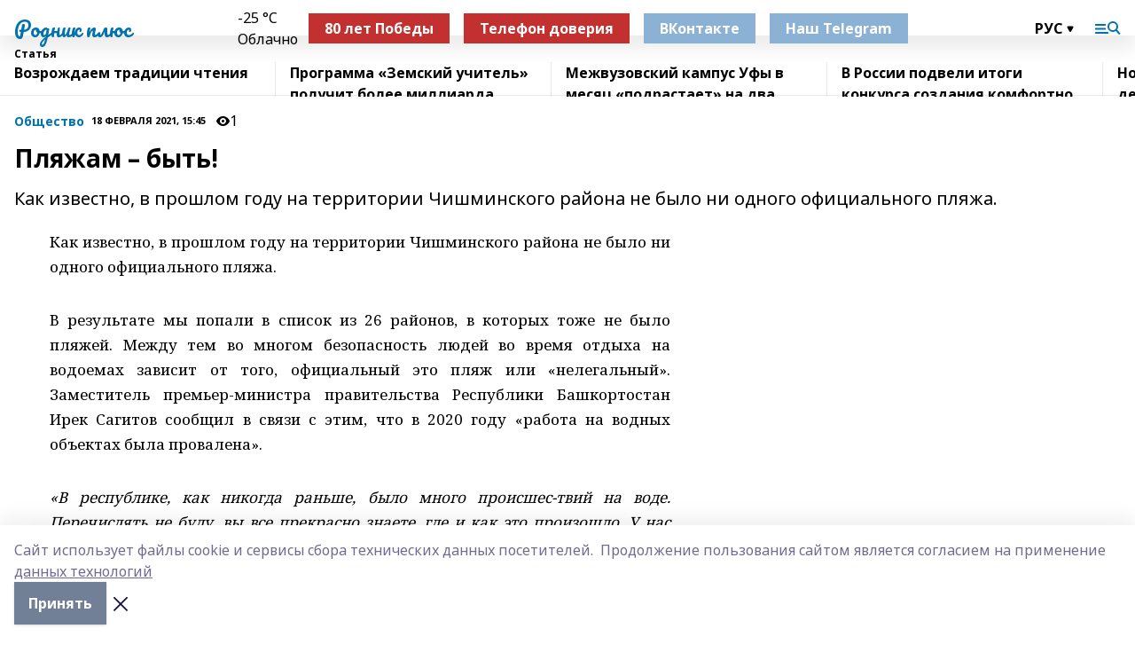

--- FILE ---
content_type: text/html; charset=utf-8
request_url: https://rodnikplus.ru/articles/obshchestvo/2021-02-18/plyazham-byt-1191323
body_size: 28466
content:
<!doctype html>
<html data-n-head-ssr lang="ru" data-n-head="%7B%22lang%22:%7B%22ssr%22:%22ru%22%7D%7D">
  <head >
    <title>Пляжам – быть!</title><meta data-n-head="ssr" data-hid="google" name="google" content="notranslate"><meta data-n-head="ssr" data-hid="charset" charset="utf-8"><meta data-n-head="ssr" name="viewport" content="width=1300"><meta data-n-head="ssr" data-hid="og:url" property="og:url" content="https://rodnikplus.ru/articles/obshchestvo/2021-02-18/plyazham-byt-1191323"><meta data-n-head="ssr" data-hid="og:type" property="og:type" content="article"><meta data-n-head="ssr" name="yandex-verification" content="1e98157d98ed5770"><meta data-n-head="ssr" name="zen-verification" content="LbmM3DJsKmsPVoaLWAgZ0z14EUouSUD7JRow1F4QUiwaB7wRDMZJi9sjXagHMiig"><meta data-n-head="ssr" name="google-site-verification" content="gTzdRsUxza3pPWjDNhEZ4KEdU7zigUNUHAXaNP1HAVw"><meta data-n-head="ssr" data-hid="og:title" property="og:title" content="Пляжам – быть!"><meta data-n-head="ssr" data-hid="og:description" property="og:description" content="Как  известно, в прошлом году на территории Чишминского района не было ни одного официального пляжа."><meta data-n-head="ssr" data-hid="description" name="description" content="Как  известно, в прошлом году на территории Чишминского района не было ни одного официального пляжа."><link data-n-head="ssr" rel="icon" href="https://api.bashinform.ru/attachments/dc5566ba7df6073565949b63e499654b3578483d/store/84344da6bd18bcedca91cb0c700615cd2333de508e8aed2a02655ce344d5/favicon_rp.svg"><link data-n-head="ssr" rel="canonical" href="https://rodnikplus.ru/articles/obshchestvo/2021-02-18/plyazham-byt-1191323"><link data-n-head="ssr" rel="preconnect" href="https://fonts.googleapis.com"><link data-n-head="ssr" rel="stylesheet" href="/fonts/noto-sans/index.css"><link data-n-head="ssr" rel="stylesheet" href="https://fonts.googleapis.com/css2?family=Noto+Serif:wght@400;700&amp;display=swap"><link data-n-head="ssr" rel="stylesheet" href="https://fonts.googleapis.com/css2?family=Inter:wght@400;600;700;900&amp;display=swap"><link data-n-head="ssr" rel="stylesheet" href="https://fonts.googleapis.com/css2?family=Montserrat:wght@400;700&amp;display=swap"><link data-n-head="ssr" rel="stylesheet" href="https://fonts.googleapis.com/css2?family=Pacifico&amp;display=swap"><style data-n-head="ssr">:root { --active-color: #0073AB; }</style><script data-n-head="ssr" src="https://yastatic.net/pcode/adfox/loader.js" crossorigin="anonymous"></script><script data-n-head="ssr" src="https://vk.com/js/api/openapi.js" async></script><script data-n-head="ssr" src="https://widget.sparrow.ru/js/embed.js" async></script><script data-n-head="ssr" src="//web.webpushs.com/js/push/e3d031b65131c38b15531d2710f230c8_1.js" async></script><script data-n-head="ssr" src="https://yandex.ru/ads/system/header-bidding.js" async></script><script data-n-head="ssr" src="https://ads.digitalcaramel.com/js/bashinform.ru.js" type="text/javascript"></script><script data-n-head="ssr">window.yaContextCb = window.yaContextCb || []</script><script data-n-head="ssr" src="https://yandex.ru/ads/system/context.js" async></script><script data-n-head="ssr" type="application/ld+json">{
            "@context": "https://schema.org",
            "@type": "NewsArticle",
            "mainEntityOfPage": {
              "@type": "WebPage",
              "@id": "https://rodnikplus.ru/articles/obshchestvo/2021-02-18/plyazham-byt-1191323"
            },
            "headline" : "Пляжам – быть!",
            "image": [
              "null"
            ],
            "datePublished": "2021-02-18T15:45:00.000+05:00",
            "author": [{"@type":"Person","name":"Урал Нуриманшин"}],
            "publisher": {
              "@type": "Organization",
              "name": "Родник плюс",
              "logo": {
                "@type": "ImageObject",
                "url": "null"
              }
            },
            "description": "Как  известно, в прошлом году на территории Чишминского района не было ни одного официального пляжа."
          }</script><link rel="preload" href="/_nuxt/05b0bf6.js" as="script"><link rel="preload" href="/_nuxt/622ad3e.js" as="script"><link rel="preload" href="/_nuxt/95dcbeb.js" as="script"><link rel="preload" href="/_nuxt/b4f0b53.js" as="script"><link rel="preload" href="/_nuxt/a4b02bc.js" as="script"><link rel="preload" href="/_nuxt/1f4701a.js" as="script"><link rel="preload" href="/_nuxt/bb7a823.js" as="script"><link rel="preload" href="/_nuxt/61cd1ad.js" as="script"><link rel="preload" href="/_nuxt/3795d03.js" as="script"><link rel="preload" href="/_nuxt/9842943.js" as="script"><style data-vue-ssr-id="02097838:0 0211d3d2:0 7e56e4e3:0 78c231fa:0 2b202313:0 3ba5510c:0 7deb7420:0 7501b878:0 67a80222:0 01f9c408:0 f11faff8:0 01b9542b:0 74a8f3db:0 fd82e6f0:0 69552a97:0 2bc4b7f8:0 67baf181:0 a473ccf0:0 3eb3f9ae:0 0684d134:0 7eba589d:0 6ec1390e:0 689e6882:0 77d4baa4:0 44e53ad8:0 d15e8f64:0">.fade-enter,.fade-leave-to{opacity:0}.fade-enter-active,.fade-leave-active{transition:opacity .2s ease}.fade-up-enter-active,.fade-up-leave-active{transition:all .35s}.fade-up-enter,.fade-up-leave-to{opacity:0;transform:translateY(-20px)}.rubric-date{display:flex;align-items:flex-end;margin-bottom:1rem}.cm-rubric{font-weight:700;font-size:14px;margin-right:.5rem;color:var(--active-color)}.cm-date{font-size:11px;text-transform:uppercase;font-weight:700}.cm-story{font-weight:700;font-size:14px;margin-left:.5rem;margin-right:.5rem;color:var(--active-color)}.serif-text{font-family:Noto Serif,serif;line-height:1.65;font-size:17px}.bg-img{background-size:cover;background-position:50%;height:0;position:relative;background-color:#e2e2e2;padding-bottom:56%;>img{position:absolute;left:0;top:0;width:100%;height:100%;-o-object-fit:cover;object-fit:cover;-o-object-position:center;object-position:center}}.btn{--text-opacity:1;color:#fff;color:rgba(255,255,255,var(--text-opacity));text-align:center;padding-top:1.5rem;padding-bottom:1.5rem;font-weight:700;cursor:pointer;margin-top:2rem;border-radius:8px;font-size:20px;background:var(--active-color)}.checkbox{border-radius:.5rem;border-width:1px;margin-right:1.25rem;cursor:pointer;border-color:#e9e9eb;width:32px;height:32px}.checkbox.__active{background:var(--active-color) 50% no-repeat url([data-uri]);border-color:var(--active-color)}.h1{margin-top:1rem;margin-bottom:1.5rem;font-weight:700;line-height:1.07;font-size:32px}.all-matters{text-align:center;cursor:pointer;padding-top:1.5rem;padding-bottom:1.5rem;font-weight:700;margin-bottom:2rem;border-radius:8px;background:#f5f5f5;font-size:20px}.all-matters.__small{padding-top:.75rem;padding-bottom:.75rem;margin-top:1.5rem;font-size:14px;border-radius:4px}[data-desktop]{.rubric-date{margin-bottom:1.25rem}.h1{font-size:46px;margin-top:1.5rem;margin-bottom:1.5rem}section.cols{display:grid;margin-left:58px;grid-gap:16px;grid-template-columns:816px 42px 300px}section.list-cols{display:grid;grid-gap:40px;grid-template-columns:1fr 300px}.matter-grid{display:flex;flex-wrap:wrap;margin-right:-16px}.top-sticky{position:-webkit-sticky;position:sticky;top:48px}.top-sticky.local{top:56px}.top-sticky.ig{top:86px}.top-sticky-matter{position:-webkit-sticky;position:sticky;z-index:1;top:102px}.top-sticky-matter.local{top:110px}.top-sticky-matter.ig{top:140px}}.search-form{display:flex;border-bottom-width:1px;--border-opacity:1;border-color:#fff;border-color:rgba(255,255,255,var(--border-opacity));padding-bottom:.75rem;justify-content:space-between;align-items:center;--text-opacity:1;color:#fff;color:rgba(255,255,255,var(--text-opacity));.reset{cursor:pointer;opacity:.5;display:block}input{background-color:transparent;border-style:none;--text-opacity:1;color:#fff;color:rgba(255,255,255,var(--text-opacity));outline:2px solid transparent;outline-offset:2px;width:66.666667%;font-size:20px}input::-moz-placeholder{color:hsla(0,0%,100%,.18824)}input:-ms-input-placeholder{color:hsla(0,0%,100%,.18824)}input::placeholder{color:hsla(0,0%,100%,.18824)}}[data-desktop] .search-form{width:820px;button{border-radius:.25rem;font-weight:700;padding:.5rem 1.5rem;cursor:pointer;--text-opacity:1;color:#fff;color:rgba(255,255,255,var(--text-opacity));font-size:22px;background:var(--active-color)}input{font-size:28px}.reset{margin-right:2rem;margin-left:auto}}html.locked{overflow:hidden}html{body{letter-spacing:-.03em;font-family:Noto Sans,sans-serif;line-height:1.19;font-size:14px}ol,ul{margin-left:2rem;margin-bottom:1rem;li{margin-bottom:.5rem}}ol{list-style-type:decimal}ul{list-style-type:disc}a{cursor:pointer;color:inherit}iframe,img,object,video{max-width:100%}}.container{padding-left:16px;padding-right:16px}[data-desktop]{min-width:1250px;.container{margin-left:auto;margin-right:auto;padding-left:0;padding-right:0;width:1250px}}
/*! normalize.css v8.0.1 | MIT License | github.com/necolas/normalize.css */html{line-height:1.15;-webkit-text-size-adjust:100%}body{margin:0}main{display:block}h1{font-size:2em;margin:.67em 0}hr{box-sizing:content-box;height:0;overflow:visible}pre{font-family:monospace,monospace;font-size:1em}a{background-color:transparent}abbr[title]{border-bottom:none;text-decoration:underline;-webkit-text-decoration:underline dotted;text-decoration:underline dotted}b,strong{font-weight:bolder}code,kbd,samp{font-family:monospace,monospace;font-size:1em}small{font-size:80%}sub,sup{font-size:75%;line-height:0;position:relative;vertical-align:baseline}sub{bottom:-.25em}sup{top:-.5em}img{border-style:none}button,input,optgroup,select,textarea{font-family:inherit;font-size:100%;line-height:1.15;margin:0}button,input{overflow:visible}button,select{text-transform:none}[type=button],[type=reset],[type=submit],button{-webkit-appearance:button}[type=button]::-moz-focus-inner,[type=reset]::-moz-focus-inner,[type=submit]::-moz-focus-inner,button::-moz-focus-inner{border-style:none;padding:0}[type=button]:-moz-focusring,[type=reset]:-moz-focusring,[type=submit]:-moz-focusring,button:-moz-focusring{outline:1px dotted ButtonText}fieldset{padding:.35em .75em .625em}legend{box-sizing:border-box;color:inherit;display:table;max-width:100%;padding:0;white-space:normal}progress{vertical-align:baseline}textarea{overflow:auto}[type=checkbox],[type=radio]{box-sizing:border-box;padding:0}[type=number]::-webkit-inner-spin-button,[type=number]::-webkit-outer-spin-button{height:auto}[type=search]{-webkit-appearance:textfield;outline-offset:-2px}[type=search]::-webkit-search-decoration{-webkit-appearance:none}::-webkit-file-upload-button{-webkit-appearance:button;font:inherit}details{display:block}summary{display:list-item}[hidden],template{display:none}blockquote,dd,dl,figure,h1,h2,h3,h4,h5,h6,hr,p,pre{margin:0}button{background-color:transparent;background-image:none}button:focus{outline:1px dotted;outline:5px auto -webkit-focus-ring-color}fieldset,ol,ul{margin:0;padding:0}ol,ul{list-style:none}html{font-family:Noto Sans,sans-serif;line-height:1.5}*,:after,:before{box-sizing:border-box;border:0 solid #e2e8f0}hr{border-top-width:1px}img{border-style:solid}textarea{resize:vertical}input::-moz-placeholder,textarea::-moz-placeholder{color:#a0aec0}input:-ms-input-placeholder,textarea:-ms-input-placeholder{color:#a0aec0}input::placeholder,textarea::placeholder{color:#a0aec0}[role=button],button{cursor:pointer}table{border-collapse:collapse}h1,h2,h3,h4,h5,h6{font-size:inherit;font-weight:inherit}a{color:inherit;text-decoration:inherit}button,input,optgroup,select,textarea{padding:0;line-height:inherit;color:inherit}code,kbd,pre,samp{font-family:Menlo,Monaco,Consolas,"Liberation Mono","Courier New",monospace}audio,canvas,embed,iframe,img,object,svg,video{display:block;vertical-align:middle}img,video{max-width:100%;height:auto}.appearance-none{-webkit-appearance:none;-moz-appearance:none;appearance:none}.bg-transparent{background-color:transparent}.bg-black{--bg-opacity:1;background-color:#000;background-color:rgba(0,0,0,var(--bg-opacity))}.bg-white{--bg-opacity:1;background-color:#fff;background-color:rgba(255,255,255,var(--bg-opacity))}.bg-gray-200{--bg-opacity:1;background-color:#edf2f7;background-color:rgba(237,242,247,var(--bg-opacity))}.bg-center{background-position:50%}.bg-top{background-position:top}.bg-no-repeat{background-repeat:no-repeat}.bg-cover{background-size:cover}.bg-contain{background-size:contain}.border-collapse{border-collapse:collapse}.border-black{--border-opacity:1;border-color:#000;border-color:rgba(0,0,0,var(--border-opacity))}.border-blue-400{--border-opacity:1;border-color:#63b3ed;border-color:rgba(99,179,237,var(--border-opacity))}.rounded{border-radius:.25rem}.rounded-lg{border-radius:.5rem}.rounded-full{border-radius:9999px}.border-none{border-style:none}.border-2{border-width:2px}.border-4{border-width:4px}.border{border-width:1px}.border-t-0{border-top-width:0}.border-t{border-top-width:1px}.border-b{border-bottom-width:1px}.cursor-pointer{cursor:pointer}.block{display:block}.inline-block{display:inline-block}.flex{display:flex}.table{display:table}.grid{display:grid}.hidden{display:none}.flex-col{flex-direction:column}.flex-wrap{flex-wrap:wrap}.flex-no-wrap{flex-wrap:nowrap}.items-center{align-items:center}.justify-center{justify-content:center}.justify-between{justify-content:space-between}.flex-grow-0{flex-grow:0}.flex-shrink-0{flex-shrink:0}.order-first{order:-9999}.order-last{order:9999}.font-sans{font-family:Noto Sans,sans-serif}.font-serif{font-family:Noto Serif,serif}.font-medium{font-weight:500}.font-semibold{font-weight:600}.font-bold{font-weight:700}.h-6{height:1.5rem}.h-12{height:3rem}.h-auto{height:auto}.h-full{height:100%}.text-xs{font-size:11px}.text-sm{font-size:12px}.text-base{font-size:14px}.text-lg{font-size:16px}.text-xl{font-size:18px}.text-2xl{font-size:21px}.text-3xl{font-size:30px}.text-4xl{font-size:46px}.leading-6{line-height:1.5rem}.leading-none{line-height:1}.leading-tight{line-height:1.07}.leading-snug{line-height:1.125}.m-0{margin:0}.my-0{margin-top:0;margin-bottom:0}.mx-0{margin-left:0;margin-right:0}.mx-1{margin-left:.25rem;margin-right:.25rem}.mx-2{margin-left:.5rem;margin-right:.5rem}.my-4{margin-top:1rem;margin-bottom:1rem}.mx-4{margin-left:1rem;margin-right:1rem}.my-5{margin-top:1.25rem;margin-bottom:1.25rem}.mx-5{margin-left:1.25rem;margin-right:1.25rem}.my-6{margin-top:1.5rem;margin-bottom:1.5rem}.my-8{margin-top:2rem;margin-bottom:2rem}.mx-auto{margin-left:auto;margin-right:auto}.-mx-3{margin-left:-.75rem;margin-right:-.75rem}.-my-4{margin-top:-1rem;margin-bottom:-1rem}.mt-0{margin-top:0}.mr-0{margin-right:0}.mb-0{margin-bottom:0}.ml-0{margin-left:0}.mt-1{margin-top:.25rem}.mr-1{margin-right:.25rem}.mb-1{margin-bottom:.25rem}.ml-1{margin-left:.25rem}.mt-2{margin-top:.5rem}.mr-2{margin-right:.5rem}.mb-2{margin-bottom:.5rem}.ml-2{margin-left:.5rem}.mt-3{margin-top:.75rem}.mr-3{margin-right:.75rem}.mb-3{margin-bottom:.75rem}.mt-4{margin-top:1rem}.mr-4{margin-right:1rem}.mb-4{margin-bottom:1rem}.ml-4{margin-left:1rem}.mt-5{margin-top:1.25rem}.mr-5{margin-right:1.25rem}.mb-5{margin-bottom:1.25rem}.mt-6{margin-top:1.5rem}.mr-6{margin-right:1.5rem}.mb-6{margin-bottom:1.5rem}.mt-8{margin-top:2rem}.mr-8{margin-right:2rem}.mb-8{margin-bottom:2rem}.ml-8{margin-left:2rem}.mt-10{margin-top:2.5rem}.ml-10{margin-left:2.5rem}.mt-12{margin-top:3rem}.mb-12{margin-bottom:3rem}.mt-16{margin-top:4rem}.mb-16{margin-bottom:4rem}.mr-20{margin-right:5rem}.mr-auto{margin-right:auto}.ml-auto{margin-left:auto}.-mt-2{margin-top:-.5rem}.max-w-none{max-width:none}.max-w-full{max-width:100%}.object-contain{-o-object-fit:contain;object-fit:contain}.object-cover{-o-object-fit:cover;object-fit:cover}.object-center{-o-object-position:center;object-position:center}.opacity-0{opacity:0}.opacity-50{opacity:.5}.outline-none{outline:2px solid transparent;outline-offset:2px}.overflow-auto{overflow:auto}.overflow-hidden{overflow:hidden}.overflow-visible{overflow:visible}.p-0{padding:0}.p-2{padding:.5rem}.p-3{padding:.75rem}.p-4{padding:1rem}.p-8{padding:2rem}.px-0{padding-left:0;padding-right:0}.py-1{padding-top:.25rem;padding-bottom:.25rem}.px-1{padding-left:.25rem;padding-right:.25rem}.py-2{padding-top:.5rem;padding-bottom:.5rem}.px-2{padding-left:.5rem;padding-right:.5rem}.py-3{padding-top:.75rem;padding-bottom:.75rem}.px-3{padding-left:.75rem;padding-right:.75rem}.py-4{padding-top:1rem;padding-bottom:1rem}.px-4{padding-left:1rem;padding-right:1rem}.px-5{padding-left:1.25rem;padding-right:1.25rem}.px-6{padding-left:1.5rem;padding-right:1.5rem}.py-8{padding-top:2rem;padding-bottom:2rem}.py-10{padding-top:2.5rem;padding-bottom:2.5rem}.pt-0{padding-top:0}.pr-0{padding-right:0}.pb-0{padding-bottom:0}.pt-1{padding-top:.25rem}.pt-2{padding-top:.5rem}.pb-2{padding-bottom:.5rem}.pl-2{padding-left:.5rem}.pt-3{padding-top:.75rem}.pb-3{padding-bottom:.75rem}.pt-4{padding-top:1rem}.pr-4{padding-right:1rem}.pb-4{padding-bottom:1rem}.pl-4{padding-left:1rem}.pt-5{padding-top:1.25rem}.pr-5{padding-right:1.25rem}.pb-5{padding-bottom:1.25rem}.pl-5{padding-left:1.25rem}.pt-6{padding-top:1.5rem}.pb-6{padding-bottom:1.5rem}.pl-6{padding-left:1.5rem}.pt-8{padding-top:2rem}.pb-8{padding-bottom:2rem}.pr-10{padding-right:2.5rem}.pb-12{padding-bottom:3rem}.pl-12{padding-left:3rem}.pb-16{padding-bottom:4rem}.pointer-events-none{pointer-events:none}.fixed{position:fixed}.absolute{position:absolute}.relative{position:relative}.sticky{position:-webkit-sticky;position:sticky}.top-0{top:0}.right-0{right:0}.bottom-0{bottom:0}.left-0{left:0}.left-auto{left:auto}.shadow{box-shadow:0 1px 3px 0 rgba(0,0,0,.1),0 1px 2px 0 rgba(0,0,0,.06)}.shadow-none{box-shadow:none}.text-center{text-align:center}.text-right{text-align:right}.text-transparent{color:transparent}.text-black{--text-opacity:1;color:#000;color:rgba(0,0,0,var(--text-opacity))}.text-white{--text-opacity:1;color:#fff;color:rgba(255,255,255,var(--text-opacity))}.text-gray-600{--text-opacity:1;color:#718096;color:rgba(113,128,150,var(--text-opacity))}.text-gray-700{--text-opacity:1;color:#4a5568;color:rgba(74,85,104,var(--text-opacity))}.uppercase{text-transform:uppercase}.underline{text-decoration:underline}.tracking-tight{letter-spacing:-.05em}.select-none{-webkit-user-select:none;-moz-user-select:none;-ms-user-select:none;user-select:none}.select-all{-webkit-user-select:all;-moz-user-select:all;-ms-user-select:all;user-select:all}.visible{visibility:visible}.invisible{visibility:hidden}.whitespace-no-wrap{white-space:nowrap}.w-auto{width:auto}.w-1\/3{width:33.333333%}.w-full{width:100%}.z-20{z-index:20}.z-50{z-index:50}.gap-1{grid-gap:.25rem;gap:.25rem}.gap-2{grid-gap:.5rem;gap:.5rem}.gap-3{grid-gap:.75rem;gap:.75rem}.gap-4{grid-gap:1rem;gap:1rem}.gap-5{grid-gap:1.25rem;gap:1.25rem}.gap-6{grid-gap:1.5rem;gap:1.5rem}.gap-8{grid-gap:2rem;gap:2rem}.gap-10{grid-gap:2.5rem;gap:2.5rem}.grid-cols-1{grid-template-columns:repeat(1,minmax(0,1fr))}.grid-cols-2{grid-template-columns:repeat(2,minmax(0,1fr))}.grid-cols-3{grid-template-columns:repeat(3,minmax(0,1fr))}.grid-cols-4{grid-template-columns:repeat(4,minmax(0,1fr))}.grid-cols-5{grid-template-columns:repeat(5,minmax(0,1fr))}.transform{--transform-translate-x:0;--transform-translate-y:0;--transform-rotate:0;--transform-skew-x:0;--transform-skew-y:0;--transform-scale-x:1;--transform-scale-y:1;transform:translateX(var(--transform-translate-x)) translateY(var(--transform-translate-y)) rotate(var(--transform-rotate)) skewX(var(--transform-skew-x)) skewY(var(--transform-skew-y)) scaleX(var(--transform-scale-x)) scaleY(var(--transform-scale-y))}.transition-all{transition-property:all}.transition{transition-property:background-color,border-color,color,fill,stroke,opacity,box-shadow,transform}@-webkit-keyframes spin{to{transform:rotate(1turn)}}@keyframes spin{to{transform:rotate(1turn)}}@-webkit-keyframes ping{75%,to{transform:scale(2);opacity:0}}@keyframes ping{75%,to{transform:scale(2);opacity:0}}@-webkit-keyframes pulse{50%{opacity:.5}}@keyframes pulse{50%{opacity:.5}}@-webkit-keyframes bounce{0%,to{transform:translateY(-25%);-webkit-animation-timing-function:cubic-bezier(.8,0,1,1);animation-timing-function:cubic-bezier(.8,0,1,1)}50%{transform:none;-webkit-animation-timing-function:cubic-bezier(0,0,.2,1);animation-timing-function:cubic-bezier(0,0,.2,1)}}@keyframes bounce{0%,to{transform:translateY(-25%);-webkit-animation-timing-function:cubic-bezier(.8,0,1,1);animation-timing-function:cubic-bezier(.8,0,1,1)}50%{transform:none;-webkit-animation-timing-function:cubic-bezier(0,0,.2,1);animation-timing-function:cubic-bezier(0,0,.2,1)}}
.nuxt-progress{position:fixed;top:0;left:0;right:0;height:2px;width:0;opacity:1;transition:width .1s,opacity .4s;background-color:var(--active-color);z-index:999999}.nuxt-progress.nuxt-progress-notransition{transition:none}.nuxt-progress-failed{background-color:red}
.page_1iNBq{position:relative;min-height:65vh}[data-desktop]{.topBanner_Im5IM{margin-left:auto;margin-right:auto;width:1256px}}
.bnr_2VvRX{margin-left:auto;margin-right:auto;width:300px}.bnr_2VvRX:not(:empty){margin-bottom:1rem}.bnrContainer_1ho9N.mb-0 .bnr_2VvRX{margin-bottom:0}[data-desktop]{.bnr_2VvRX{width:auto;margin-left:0;margin-right:0}}
.topline-container[data-v-7682f57c]{position:-webkit-sticky;position:sticky;top:0;z-index:10}.bottom-menu[data-v-7682f57c]{--bg-opacity:1;background-color:#fff;background-color:rgba(255,255,255,var(--bg-opacity));height:45px;box-shadow:0 15px 20px rgba(0,0,0,.08)}.bottom-menu.__dark[data-v-7682f57c]{--bg-opacity:1;background-color:#000;background-color:rgba(0,0,0,var(--bg-opacity));.bottom-menu-link{--text-opacity:1;color:#fff;color:rgba(255,255,255,var(--text-opacity))}.bottom-menu-link:hover{color:var(--active-color)}}.bottom-menu-links[data-v-7682f57c]{display:flex;overflow:auto;grid-gap:1rem;gap:1rem;padding-top:1rem;padding-bottom:1rem;scrollbar-width:none}.bottom-menu-links[data-v-7682f57c]::-webkit-scrollbar{display:none}.bottom-menu-link[data-v-7682f57c]{white-space:nowrap;font-weight:700}.bottom-menu-link[data-v-7682f57c]:hover{color:var(--active-color)}
.topline_KUXuM{--bg-opacity:1;background-color:#fff;background-color:rgba(255,255,255,var(--bg-opacity));padding-top:.5rem;padding-bottom:.5rem;position:relative;box-shadow:0 15px 20px rgba(0,0,0,.08);height:40px;z-index:1}.topline_KUXuM.__dark_3HDH5{--bg-opacity:1;background-color:#000;background-color:rgba(0,0,0,var(--bg-opacity))}[data-desktop]{.topline_KUXuM{height:50px}}
.container_3LUUG{display:flex;align-items:center;justify-content:space-between}.container_3LUUG.__dark_AMgBk{.logo_1geVj{--text-opacity:1;color:#fff;color:rgba(255,255,255,var(--text-opacity))}.menu-trigger_2_P72{--bg-opacity:1;background-color:#fff;background-color:rgba(255,255,255,var(--bg-opacity))}.lang_107ai,.topline-item_1BCyx{--text-opacity:1;color:#fff;color:rgba(255,255,255,var(--text-opacity))}.lang_107ai{background-image:url([data-uri])}}.lang_107ai{margin-left:auto;margin-right:1.25rem;padding-right:1rem;padding-left:.5rem;cursor:pointer;display:flex;align-items:center;font-weight:700;-webkit-appearance:none;-moz-appearance:none;appearance:none;outline:2px solid transparent;outline-offset:2px;text-transform:uppercase;background:no-repeat url([data-uri]) calc(100% - 3px) 50%}.logo-img_9ttWw{max-height:30px}.logo-text_Gwlnp{white-space:nowrap;font-family:Pacifico,serif;font-size:24px;line-height:.9;color:var(--active-color)}.menu-trigger_2_P72{cursor:pointer;width:30px;height:24px;background:var(--active-color);-webkit-mask:no-repeat url(/_nuxt/img/menu.cffb7c4.svg) center;mask:no-repeat url(/_nuxt/img/menu.cffb7c4.svg) center}.menu-trigger_2_P72.__cross_3NUSb{-webkit-mask-image:url([data-uri]);mask-image:url([data-uri])}.topline-item_1BCyx{font-weight:700;line-height:1;margin-right:16px}.topline-item_1BCyx,.topline-item_1BCyx.blue_1SDgs,.topline-item_1BCyx.red_1EmKm{--text-opacity:1;color:#fff;color:rgba(255,255,255,var(--text-opacity))}.topline-item_1BCyx.blue_1SDgs,.topline-item_1BCyx.red_1EmKm{padding:9px 18px;background:#8bb1d4}.topline-item_1BCyx.red_1EmKm{background:#c23030}.topline-item_1BCyx.default_3xuLv{font-size:12px;color:var(--active-color);max-width:100px}[data-desktop]{.logo-img_9ttWw{max-height:40px}.logo-text_Gwlnp{position:relative;top:-3px;font-size:36px}.slogan-desktop_2LraR{font-size:11px;margin-left:2.5rem;font-weight:700;text-transform:uppercase;color:#5e6a70}.lang_107ai{margin-left:0}}
.weather[data-v-f75b9a02]{display:flex;align-items:center;.icon{border-radius:9999px;margin-right:.5rem;background:var(--active-color) no-repeat 50%/11px;width:18px;height:18px}.clear{background-image:url(/_nuxt/img/clear.504a39c.svg)}.clouds{background-image:url(/_nuxt/img/clouds.35bb1b1.svg)}.few_clouds{background-image:url(/_nuxt/img/few_clouds.849e8ce.svg)}.rain{background-image:url(/_nuxt/img/rain.fa221cc.svg)}.snow{background-image:url(/_nuxt/img/snow.3971728.svg)}.thunderstorm_w_rain{background-image:url(/_nuxt/img/thunderstorm_w_rain.f4f5bf2.svg)}.thunderstorm{background-image:url(/_nuxt/img/thunderstorm.bbf00c1.svg)}.text{font-size:12px;font-weight:700;line-height:1;color:rgba(0,0,0,.9)}}.__dark.weather .text[data-v-f75b9a02]{--text-opacity:1;color:#fff;color:rgba(255,255,255,var(--text-opacity))}
.block_35WEi{position:-webkit-sticky;position:sticky;left:0;width:100%;padding-top:.75rem;padding-bottom:.75rem;--bg-opacity:1;background-color:#fff;background-color:rgba(255,255,255,var(--bg-opacity));--text-opacity:1;color:#000;color:rgba(0,0,0,var(--text-opacity));height:68px;z-index:8;border-bottom:1px solid rgba(0,0,0,.08235)}.block_35WEi.invisible_3bwn4{visibility:hidden}.block_35WEi.local_2u9p8,.block_35WEi.local_ext_2mSQw{top:40px}.block_35WEi.local_2u9p8.has_bottom_items_u0rcZ,.block_35WEi.local_ext_2mSQw.has_bottom_items_u0rcZ{top:85px}.block_35WEi.ig_3ld7e{top:50px}.block_35WEi.ig_3ld7e.has_bottom_items_u0rcZ{top:95px}.block_35WEi.bi_3BhQ1,.block_35WEi.bi_ext_1Yp6j{top:49px}.block_35WEi.bi_3BhQ1.has_bottom_items_u0rcZ,.block_35WEi.bi_ext_1Yp6j.has_bottom_items_u0rcZ{top:94px}.block_35WEi.red_wPGsU{background:#fdf3f3;.blockTitle_1BF2P{color:#d65a47}}.block_35WEi.blue_2AJX7{background:#e6ecf2;.blockTitle_1BF2P{color:#8bb1d4}}.block_35WEi{.loading_1RKbb{height:1.5rem;margin:0 auto}}.blockTitle_1BF2P{font-weight:700;font-size:12px;margin-bottom:.25rem;display:inline-block;overflow:hidden;max-height:1.2em;display:-webkit-box;-webkit-line-clamp:1;-webkit-box-orient:vertical;text-overflow:ellipsis}.items_2XU71{display:flex;overflow:auto;margin-left:-16px;margin-right:-16px;padding-left:16px;padding-right:16px}.items_2XU71::-webkit-scrollbar{display:none}.item_KFfAv{flex-shrink:0;flex-grow:0;padding-right:1rem;margin-right:1rem;font-weight:700;overflow:hidden;width:295px;max-height:2.4em;border-right:1px solid rgba(0,0,0,.08235);display:-webkit-box;-webkit-line-clamp:2;-webkit-box-orient:vertical;text-overflow:ellipsis}.item_KFfAv:hover{opacity:.75}[data-desktop]{.block_35WEi{height:54px}.block_35WEi.local_2u9p8,.block_35WEi.local_ext_2mSQw{top:50px}.block_35WEi.local_2u9p8.has_bottom_items_u0rcZ,.block_35WEi.local_ext_2mSQw.has_bottom_items_u0rcZ{top:95px}.block_35WEi.ig_3ld7e{top:80px}.block_35WEi.ig_3ld7e.has_bottom_items_u0rcZ{top:125px}.block_35WEi.bi_3BhQ1,.block_35WEi.bi_ext_1Yp6j{top:42px}.block_35WEi.bi_3BhQ1.has_bottom_items_u0rcZ,.block_35WEi.bi_ext_1Yp6j.has_bottom_items_u0rcZ{top:87px}.block_35WEi.image_3yONs{.prev_1cQoq{background-image:url([data-uri])}.next_827zB{background-image:url([data-uri])}}.wrapper_TrcU4{display:grid;grid-template-columns:240px calc(100% - 320px)}.next_827zB,.prev_1cQoq{position:absolute;cursor:pointer;width:24px;height:24px;top:4px;left:210px;background:url([data-uri])}.next_827zB{left:auto;right:15px;background:url([data-uri])}.blockTitle_1BF2P{font-size:18px;padding-right:2.5rem;margin-right:0;max-height:2.4em;-webkit-line-clamp:2}.items_2XU71{margin-left:0;padding-left:0;-ms-scroll-snap-type:x mandatory;scroll-snap-type:x mandatory;scroll-behavior:smooth;scrollbar-width:none}.item_KFfAv,.items_2XU71{margin-right:0;padding-right:0}.item_KFfAv{padding-left:1.25rem;scroll-snap-align:start;width:310px;border-left:1px solid rgba(0,0,0,.08235);border-right:none}}
@-webkit-keyframes rotate-data-v-8cdd8c10{0%{transform:rotate(0)}to{transform:rotate(1turn)}}@keyframes rotate-data-v-8cdd8c10{0%{transform:rotate(0)}to{transform:rotate(1turn)}}.component[data-v-8cdd8c10]{height:3rem;margin-top:1.5rem;margin-bottom:1.5rem;display:flex;justify-content:center;align-items:center;span{height:100%;width:4rem;background:no-repeat url(/_nuxt/img/loading.dd38236.svg) 50%/contain;-webkit-animation:rotate-data-v-8cdd8c10 .8s infinite;animation:rotate-data-v-8cdd8c10 .8s infinite}}
.promo_ZrQsB{text-align:center;display:block;--text-opacity:1;color:#fff;color:rgba(255,255,255,var(--text-opacity));font-weight:500;font-size:16px;line-height:1;position:relative;z-index:1;background:#d65a47;padding:6px 20px}[data-desktop]{.promo_ZrQsB{margin-left:auto;margin-right:auto;font-size:18px;padding:12px 40px}}
.feedTriggerMobile_1uP3h{text-align:center;width:100%;left:0;bottom:0;padding:1rem;color:#000;color:rgba(0,0,0,var(--text-opacity));background:#e7e7e7;filter:drop-shadow(0 -10px 30px rgba(0,0,0,.4))}.feedTriggerMobile_1uP3h,[data-desktop] .feedTriggerDesktop_eR1zC{position:fixed;font-weight:700;--text-opacity:1;z-index:8}[data-desktop] .feedTriggerDesktop_eR1zC{color:#fff;color:rgba(255,255,255,var(--text-opacity));cursor:pointer;padding:1rem 1rem 1rem 1.5rem;display:flex;align-items:center;justify-content:space-between;width:auto;font-size:28px;right:20px;bottom:20px;line-height:.85;background:var(--active-color);.new_36fkO{--bg-opacity:1;background-color:#fff;background-color:rgba(255,255,255,var(--bg-opacity));font-size:18px;padding:.25rem .5rem;margin-left:1rem;color:var(--active-color)}}
.noindex_1PbKm{display:block}.rubricDate_XPC5P{display:flex;margin-bottom:1rem;align-items:center;flex-wrap:wrap;grid-row-gap:.5rem;row-gap:.5rem}[data-desktop]{.rubricDate_XPC5P{margin-left:58px}.noindex_1PbKm,.pollContainer_25rgc{margin-left:40px}.noindex_1PbKm{width:700px}}
.h1_fQcc_{margin-top:0;margin-bottom:1rem;font-size:28px}.bigLead_37UJd{margin-bottom:1.25rem;font-size:20px}[data-desktop]{.h1_fQcc_{margin-bottom:1.25rem;margin-top:0;font-size:40px}.bigLead_37UJd{font-size:21px;margin-bottom:2rem}.smallLead_3mYo6{font-size:21px;font-weight:500}.leadImg_n0Xok{display:grid;grid-gap:2rem;gap:2rem;margin-bottom:2rem;grid-template-columns:repeat(2,minmax(0,1fr));margin-left:40px;width:700px}}
.partner[data-v-73e20f19]{margin-top:1rem;margin-bottom:1rem;color:rgba(0,0,0,.31373)}
.block_1h4f8{margin-bottom:1.5rem}[data-desktop] .block_1h4f8{margin-bottom:2rem}
.paragraph[data-v-7a4bd814]{a{color:var(--active-color)}p{margin-bottom:1.5rem}ol,ul{margin-left:2rem;margin-bottom:1rem;li{margin-bottom:.5rem}}ol{list-style-type:decimal}ul{list-style-type:disc}.question{font-weight:700;font-size:21px;line-height:1.43}.answer:before,.question:before{content:"— "}h2,h3,h4{font-weight:700;margin-bottom:1.5rem;line-height:1.07;font-family:Noto Sans,sans-serif}h2{font-size:30px}h3{font-size:21px}h4{font-size:18px}blockquote{padding-top:1rem;padding-bottom:1rem;margin-bottom:1rem;font-weight:700;font-family:Noto Sans,sans-serif;border-top:6px solid var(--active-color);border-bottom:6px solid var(--active-color);font-size:19px;line-height:1.15}.table-wrapper{overflow:auto}table{border-collapse:collapse;margin-top:1rem;margin-bottom:1rem;min-width:100%;td{padding:.75rem .5rem;border-width:1px}p{margin:0}}}
.readus_3o8ag{margin-bottom:1.5rem;font-weight:700;font-size:16px}.subscribeButton_2yILe{font-weight:700;--text-opacity:1;color:#fff;color:rgba(255,255,255,var(--text-opacity));text-align:center;letter-spacing:-.05em;background:var(--active-color);padding:0 8px 3px;border-radius:11px;font-size:15px;width:140px}.rTitle_ae5sX{margin-bottom:1rem;font-family:Noto Sans,sans-serif;font-weight:700;color:#202022;font-size:20px;font-style:normal;line-height:normal}.items_1vOtx{display:flex;flex-wrap:wrap;grid-gap:.75rem;gap:.75rem;max-width:360px}.items_1vOtx.regional_OHiaP{.socialIcon_1xwkP{width:calc(33% - 10px)}.socialIcon_1xwkP:first-child,.socialIcon_1xwkP:nth-child(2){width:calc(50% - 10px)}}.socialIcon_1xwkP{margin-bottom:.5rem;background-size:contain;background-repeat:no-repeat;flex-shrink:0;width:calc(50% - 10px);background-position:0;height:30px}.vkIcon_1J2rG{background-image:url(/_nuxt/img/vk.07bf3d5.svg)}.vkShortIcon_1XRTC{background-image:url(/_nuxt/img/vk-short.1e19426.svg)}.tgIcon_3Y6iI{background-image:url(/_nuxt/img/tg.bfb93b5.svg)}.zenIcon_1Vpt0{background-image:url(/_nuxt/img/zen.1c41c49.svg)}.okIcon_3Q4dv{background-image:url(/_nuxt/img/ok.de8d66c.svg)}.okShortIcon_12fSg{background-image:url(/_nuxt/img/ok-short.e0e3723.svg)}.maxIcon_3MreL{background-image:url(/_nuxt/img/max.da7c1ef.png)}[data-desktop]{.readus_3o8ag{margin-left:2.5rem}.items_1vOtx{flex-wrap:nowrap;max-width:none;align-items:center}.subscribeButton_2yILe{text-align:center;font-weight:700;width:auto;padding:4px 7px 7px;font-size:25px}.socialIcon_1xwkP{height:45px}.vkIcon_1J2rG{width:197px!important}.vkShortIcon_1XRTC{width:90px!important}.tgIcon_3Y6iI{width:160px!important}.zenIcon_1Vpt0{width:110px!important}.okIcon_3Q4dv{width:256px!important}.okShortIcon_12fSg{width:90px!important}.maxIcon_3MreL{width:110px!important}}
.socials_3qx1G{margin-bottom:1.5rem}.socials_3qx1G.__black a{--border-opacity:1;border-color:#000;border-color:rgba(0,0,0,var(--border-opacity))}.socials_3qx1G.__border-white_1pZ66 .items_JTU4t a{--border-opacity:1;border-color:#fff;border-color:rgba(255,255,255,var(--border-opacity))}.socials_3qx1G{a{display:block;background-position:50%;background-repeat:no-repeat;cursor:pointer;width:20%;border:.5px solid #e2e2e2;border-right-width:0;height:42px}a:last-child{border-right-width:1px}}.items_JTU4t{display:flex}.vk_3jS8H{background-image:url(/_nuxt/img/vk.a3fc87d.svg)}.ok_3Znis{background-image:url(/_nuxt/img/ok.480e53f.svg)}.wa_32a2a{background-image:url(/_nuxt/img/wa.f2f254d.svg)}.tg_1vndD{background-image:url([data-uri])}.print_3gkIT{background-image:url(/_nuxt/img/print.f5ef7f3.svg)}.max_sqBYC{background-image:url([data-uri])}[data-desktop]{.socials_3qx1G{margin-bottom:0;width:42px}.socials_3qx1G.__sticky{position:-webkit-sticky;position:sticky;top:102px}.socials_3qx1G.__sticky.local_3XMUZ{top:110px}.socials_3qx1G.__sticky.ig_zkzMn{top:140px}.socials_3qx1G{a{width:auto;border-width:1px;border-bottom-width:0}a:last-child{border-bottom-width:1px}}.items_JTU4t{display:block}}.socials_3qx1G.__dark_1QzU6{a{border-color:#373737}.vk_3jS8H{background-image:url(/_nuxt/img/vk-white.dc41d20.svg)}.ok_3Znis{background-image:url(/_nuxt/img/ok-white.c2036d3.svg)}.wa_32a2a{background-image:url(/_nuxt/img/wa-white.e567518.svg)}.tg_1vndD{background-image:url([data-uri])}.print_3gkIT{background-image:url(/_nuxt/img/print-white.f6fd3d9.svg)}.max_sqBYC{background-image:url([data-uri])}}
.blockTitle_2XRiy{margin-bottom:.75rem;font-weight:700;font-size:28px}.itemsContainer_3JjHp{overflow:auto;margin-right:-1rem}.items_Kf7PA{width:770px;display:flex;overflow:auto}.teaserItem_ZVyTH{padding:.75rem;background:#f2f2f4;width:240px;margin-right:16px;.img_3lUmb{margin-bottom:.5rem}.title_3KNuK{line-height:1.07;font-size:18px;font-weight:700}}.teaserItem_ZVyTH:hover .title_3KNuK{color:var(--active-color)}[data-desktop]{.blockTitle_2XRiy{font-size:30px}.itemsContainer_3JjHp{margin-right:0;overflow:visible}.items_Kf7PA{display:grid;grid-template-columns:repeat(3,minmax(0,1fr));grid-gap:1.5rem;gap:1.5rem;width:auto;overflow:visible}.teaserItem_ZVyTH{width:auto;margin-right:0;background-color:transparent;padding:0;.img_3lUmb{background:#8894a2 url(/_nuxt/img/pattern-mix.5c9ce73.svg) 100% 100% no-repeat;padding-right:40px}.title_3KNuK{font-size:21px}}}
[data-desktop]{.item_3TsvC{margin-bottom:16px;margin-right:16px;width:calc(25% - 16px)}}
.item[data-v-14fd56fc]{display:grid;grid-template-columns:repeat(1,minmax(0,1fr));grid-gap:.5rem;gap:.5rem;grid-template-rows:120px 1fr;.rubric-date{margin-bottom:4px}}.item.__see-also[data-v-14fd56fc]{grid-template-rows:170px 1fr}.item:hover .title[data-v-14fd56fc]{color:var(--active-color)}.title[data-v-14fd56fc]{font-size:18px;font-weight:700}.text[data-v-14fd56fc]{display:flex;flex-direction:column;justify-content:space-between}.author[data-v-14fd56fc]{margin-top:.5rem;padding-top:.5rem;display:grid;grid-gap:.5rem;gap:.5rem;grid-template-columns:42px 1fr;border-top:1px solid #e2e2e2;justify-self:flex-end}.author-text[data-v-14fd56fc]{font-size:12px;max-width:170px}.author-avatar[data-v-14fd56fc]{--bg-opacity:1;background-color:#edf2f7;background-color:rgba(237,242,247,var(--bg-opacity));border-radius:9999px;background-size:cover;width:42px;height:42px}
.blurImgContainer_3_532{position:relative;overflow:hidden;--bg-opacity:1;background-color:#edf2f7;background-color:rgba(237,242,247,var(--bg-opacity));background-position:50%;background-repeat:no-repeat;display:flex;align-items:center;justify-content:center;aspect-ratio:16/9;background-image:url(/img/loading.svg)}.blurImgBlur_2fI8T{background-position:50%;background-size:cover;filter:blur(10px)}.blurImgBlur_2fI8T,.blurImgImg_ZaMSE{position:absolute;left:0;top:0;width:100%;height:100%}.blurImgImg_ZaMSE{-o-object-fit:contain;object-fit:contain;-o-object-position:center;object-position:center}.play_hPlPQ{background-size:contain;background-position:50%;background-repeat:no-repeat;position:relative;z-index:1;width:18%;min-width:30px;max-width:80px;aspect-ratio:1/1;background-image:url([data-uri])}[data-desktop]{.play_hPlPQ{min-width:35px}}
.footer_2pohu{padding:2rem .75rem;margin-top:2rem;position:relative;background:#282828;color:#eceff1}[data-desktop]{.footer_2pohu{padding:2.5rem 0}}
.footerContainer_YJ8Ze{display:grid;grid-template-columns:repeat(1,minmax(0,1fr));grid-gap:20px;font-family:Inter,sans-serif;font-size:13px;line-height:1.38;a{--text-opacity:1;color:#fff;color:rgba(255,255,255,var(--text-opacity));opacity:.75}a:hover{opacity:.5}}.contacts_3N-fT{display:grid;grid-template-columns:repeat(1,minmax(0,1fr));grid-gap:.75rem;gap:.75rem}[data-desktop]{.footerContainer_YJ8Ze{grid-gap:2.5rem;gap:2.5rem;grid-template-columns:1fr 1fr 1fr 220px;padding-bottom:20px!important}.footerContainer_YJ8Ze.__2_3FM1O{grid-template-columns:1fr 220px}.footerContainer_YJ8Ze.__3_2yCD-{grid-template-columns:1fr 1fr 220px}.footerContainer_YJ8Ze.__4_33040{grid-template-columns:1fr 1fr 1fr 220px}}</style>
  </head>
  <body class="desktop " data-desktop="1" data-n-head="%7B%22class%22:%7B%22ssr%22:%22desktop%20%22%7D,%22data-desktop%22:%7B%22ssr%22:%221%22%7D%7D">
    <div data-server-rendered="true" id="__nuxt"><!----><div id="__layout"><div><!----> <div class="bg-white"><div class="bnrContainer_1ho9N mb-0 topBanner_Im5IM"><div title="banner_1" class="adfox-bnr bnr_2VvRX"></div></div> <!----> <div class="mb-0 bnrContainer_1ho9N"><div title="fullscreen" class="html-bnr bnr_2VvRX"></div></div> <!----></div> <div class="topline-container" data-v-7682f57c><div data-v-7682f57c><div class="topline_KUXuM"><div class="container container_3LUUG"><a href="/" class="nuxt-link-active logo-text_Gwlnp">Родник плюс</a> <!----> <div class="weather ml-auto mr-3" data-v-f75b9a02><div class="icon clouds" data-v-f75b9a02></div> <div class="text" data-v-f75b9a02>-25 °С <br data-v-f75b9a02>Облачно</div></div> <a href="/rubric/pobeda-80" target="_blank" class="topline-item_1BCyx red_1EmKm">80 лет Победы</a><a href="https://rodnikplus.ru/pages/doverie" target="_blank" class="topline-item_1BCyx red_1EmKm">Телефон доверия</a><a href="https://vk.com/rodnikplus" target="_self" class="topline-item_1BCyx blue_1SDgs">ВКонтакте</a><a href="https://t.me/rodinaRB" target="_self" class="topline-item_1BCyx blue_1SDgs">Наш Telegram</a> <select class="lang_107ai"><option selected="selected">Рус</option> <option value="https://chishme.ru">Тат</option></select> <div class="menu-trigger_2_P72"></div></div></div></div> <!----></div> <div><div class="block_35WEi undefined local_ext_2mSQw"><div class="component loading_1RKbb" data-v-8cdd8c10><span data-v-8cdd8c10></span></div></div> <!----> <div class="page_1iNBq"><div><!----> <div class="feedTriggerDesktop_eR1zC"><span>Все новости</span> <!----></div></div> <div class="container mt-4"><div><div class="rubricDate_XPC5P"><a href="/articles/obshchestvo" class="cm-rubric nuxt-link-active">Общество</a> <div class="cm-date mr-2">18 Февраля 2021, 15:45</div> <div class="flex items-center gap-1 mx-1"><img src="[data-uri]" alt> <div>1</div></div> <!----></div> <section class="cols"><div><div class="mb-4"><!----> <h1 class="h1 h1_fQcc_">Пляжам – быть!</h1> <h2 class="bigLead_37UJd">Как  известно, в прошлом году на территории Чишминского района не было ни одного официального пляжа.</h2> <div data-v-73e20f19><!----> <!----></div> <!----> <!----></div> <!----> <div><div class="block_1h4f8"><div class="paragraph serif-text" style="margin-left:40px;width:700px;" data-v-7a4bd814><p style="text-align: justify;">Как  известно, в прошлом году на территории Чишминского района не было ни одного официального пляжа.</div></div><div class="block_1h4f8"><div class="paragraph serif-text" style="margin-left:40px;width:700px;" data-v-7a4bd814><p style="text-align: justify;">В результате мы попали в список из 26 районов, в которых тоже не было пляжей. Между тем во многом безопасность людей во время отдыха на водоемах зависит от того, официальный это пляж или &laquo;нелегальный&raquo;. Заместитель премьер-министра правительства Республики Башкортостан Ирек Сагитов сообщил в связи с этим, что в 2020 году &laquo;работа на водных объектах была провалена&raquo;.</div></div><div class="block_1h4f8"><div class="paragraph serif-text" style="margin-left:40px;width:700px;" data-v-7a4bd814><p style="text-align: justify;"><em>&laquo;В республике, как никогда раньше, было много происшес-твий на воде. Перечислять не буду, вы все прекрасно знаете, где и как это произошло. У нас старт дали зарубежные студенты, которые приехали сюда учиться. Попрошу Министерство образования и науки РБ, вузы проводить профилактическую работу. Люди, как правило, тонут там, где нет спасателей. Там, где спасатели дежурят, спасаются жизни&raquo;, </em><strong>&ndash; подчеркнул он.</strong></div></div><div class="block_1h4f8"><div class="paragraph serif-text" style="margin-left:40px;width:700px;" data-v-7a4bd814><p style="text-align: justify;">В уфимском Конгресс-холле &laquo;Торатау&raquo; 9 февраля во время итогового учебно-методического сбора руководящего состава Башкирской территориальной подсистемы единой государственной системы предупреждения и ликвидации чрезвычайных ситуаций  была поставлена задача: к 1 июня 2021 года во всех районах республики должны быть оборудованные и аттестованные пляжи.</div></div><div class="block_1h4f8"><div class="paragraph serif-text" style="margin-left:40px;width:700px;" data-v-7a4bd814><p style="text-align: justify;"></div></div><div class="block_1h4f8"><div class="paragraph serif-text" style="margin-left:40px;width:700px;" data-v-7a4bd814><p style="text-align: justify;"><strong>Наша справка</strong></div></div><div class="block_1h4f8"><div class="paragraph serif-text" style="margin-left:40px;width:700px;" data-v-7a4bd814><p style="text-align: justify;">По данным пресс-службы МЧС Башкирии, в 2020 году на водных объектах республики произошло 118 происшествий, в которых погибло 118 человек (рост на 38,8%), в том числе 12 детей (годом ранее &ndash; восемь). В купальный сезон вода унесла жизни 99 человек (81,8% от общего количества погибших), в том числе 11 детей.</div></div><div class="block_1h4f8"><div class="paragraph serif-text" style="margin-left:40px;width:700px;" data-v-7a4bd814><p style="text-align: justify;"><em>&laquo;Все 12 случаев гибели детей произошли в необорудованных для купания местах, при отсутствии контроля со стороны взрослых. Гибель 106 человек взрослого населения произошла из-за купания в необорудованных местах в состоянии алкогольного опьянения&raquo;, </em><strong>&ndash; пояснили в ведомстве.</strong></div></div><div class="block_1h4f8"><div class="paragraph serif-text" style="margin-left:40px;width:700px;" data-v-7a4bd814><p style="text-align: justify;">Среди погибших детей было две девочки и десять мальчиков в возрасте от пяти до 15 лет. Среди взрослых людей &ndash; семь женщин и 99 мужчин.</div></div><div class="block_1h4f8"><div class="paragraph serif-text" style="margin-left:40px;width:700px;" data-v-7a4bd814><p style="text-align: justify;"></div></div><div class="block_1h4f8"><div class="paragraph serif-text" style="margin-left:40px;width:700px;" data-v-7a4bd814><div class="gallery"></div></div><div class="block_1h4f8"><div class="paragraph serif-text" style="margin-left:40px;width:700px;" data-v-7a4bd814><div class="text"><strong><small>Фото: ИА &laquo;Башинформ&raquo;</small></strong></div></div></div><div class="block_1h4f8"><div class="paragraph serif-text" style="margin-left:40px;width:700px;" data-v-7a4bd814></div></div></div><div class="block_1h4f8"><div class="paragraph serif-text" style="margin-left:40px;width:700px;" data-v-7a4bd814><p style="text-align: justify;"></div></div></div> <!----> <!----> <!----> <!----> <!----> <!----> <!----> <!----> <div class="readus_3o8ag"><div class="rTitle_ae5sX">Читайте нас</div> <div class="items_1vOtx regional_OHiaP"><a href="https://max.ru/rodnikplus" target="_blank" title="Открыть в новом окне." class="socialIcon_1xwkP maxIcon_3MreL"></a> <a href="https://t.me/rodinaRB" target="_blank" title="Открыть в новом окне." class="socialIcon_1xwkP tgIcon_3Y6iI"></a> <a href="https://vk.com/rodnikplus" target="_blank" title="Открыть в новом окне." class="socialIcon_1xwkP vkShortIcon_1XRTC"></a> <a href="https://dzen.ru/rodnikplusrb?favid=254106875" target="_blank" title="Открыть в новом окне." class="socialIcon_1xwkP zenIcon_1Vpt0"></a> <a href="https://ok.ru/gazetarodnikplus" target="_blank" title="Открыть в новом окне." class="socialIcon_1xwkP okShortIcon_12fSg"></a></div></div></div> <div><div class="__sticky socials_3qx1G"><div class="items_JTU4t"><a class="vk_3jS8H"></a><a class="tg_1vndD"></a><a class="wa_32a2a"></a><a class="ok_3Znis"></a><a class="max_sqBYC"></a> <a class="print_3gkIT"></a></div></div></div> <div><div class="top-sticky-matter "><div class="flex bnrContainer_1ho9N"><div title="banner_6" class="adfox-bnr bnr_2VvRX"></div></div> <div class="flex bnrContainer_1ho9N"><div title="banner_9" class="html-bnr bnr_2VvRX"></div></div></div></div></section></div> <!----> <div><!----> <div class="mb-8"><div class="blockTitle_2XRiy">Выбор редакции</div> <div class="matter-grid"><a href="/news/2024-02-09/ofitsialnyy-chat-vashego-doma-v-prilozhenii-gosuslugi-dom-3637517" class="item __see-also item_3TsvC" data-v-14fd56fc><div data-v-14fd56fc><div class="blurImgContainer_3_532" data-v-14fd56fc><div class="blurImgBlur_2fI8T"></div> <img class="blurImgImg_ZaMSE"> <!----></div></div> <div class="text" data-v-14fd56fc><div data-v-14fd56fc><div class="rubric-date" data-v-14fd56fc><div class="cm-rubric" data-v-14fd56fc></div> <div class="cm-date" data-v-14fd56fc>9 Февраля 2024, 14:21</div></div> <div class="title" data-v-14fd56fc>Официальный чат вашего дома – в приложении «Госуслуги. Дом»</div></div> <!----></div></a><a href="/news/novosti/2024-02-16/putin-nazval-horoshey-ideey-uchredit-gosnagrady-dlya-trudovyh-dinastiy-3645774" class="item __see-also item_3TsvC" data-v-14fd56fc><div data-v-14fd56fc><div class="blurImgContainer_3_532" data-v-14fd56fc><div class="blurImgBlur_2fI8T"></div> <img class="blurImgImg_ZaMSE"> <!----></div></div> <div class="text" data-v-14fd56fc><div data-v-14fd56fc><div class="rubric-date" data-v-14fd56fc><div class="cm-rubric" data-v-14fd56fc>Новости</div> <div class="cm-date" data-v-14fd56fc>16 Февраля 2024, 00:05</div></div> <div class="title" data-v-14fd56fc>Путин назвал хорошей идеей учредить госнаграды для трудовых династий</div></div> <!----></div></a><a href="/news/2024-02-15/dlya-zapisi-k-vrachu-po-nomeru-122-2-v-bashkirii-ponadobitsya-snils-3644882" class="item __see-also item_3TsvC" data-v-14fd56fc><div data-v-14fd56fc><div class="blurImgContainer_3_532" data-v-14fd56fc><div class="blurImgBlur_2fI8T"></div> <img class="blurImgImg_ZaMSE"> <!----></div></div> <div class="text" data-v-14fd56fc><div data-v-14fd56fc><div class="rubric-date" data-v-14fd56fc><div class="cm-rubric" data-v-14fd56fc></div> <div class="cm-date" data-v-14fd56fc>15 Февраля 2024, 12:41</div></div> <div class="title" data-v-14fd56fc>Для записи к врачу по номеру 122-2 в Башкирии понадобится СНИЛС</div></div> <!----></div></a><a href="/news/novosti/2024-02-16/narodnyy-artist-dal-sem-kontsertov-pered-boytsami-svo-3645989" class="item __see-also item_3TsvC" data-v-14fd56fc><div data-v-14fd56fc><div class="blurImgContainer_3_532" data-v-14fd56fc><div class="blurImgBlur_2fI8T"></div> <img class="blurImgImg_ZaMSE"> <!----></div></div> <div class="text" data-v-14fd56fc><div data-v-14fd56fc><div class="rubric-date" data-v-14fd56fc><div class="cm-rubric" data-v-14fd56fc>Новости</div> <div class="cm-date" data-v-14fd56fc>16 Февраля 2024, 09:13</div></div> <div class="title" data-v-14fd56fc>Народный артист дал семь концертов перед бойцами СВО</div></div> <!----></div></a></div></div> <div class="mb-8"><div class="blockTitle_2XRiy">Новости партнеров</div> <div class="itemsContainer_3JjHp"><div class="items_Kf7PA"><a href="https://fotobank02.ru/" class="teaserItem_ZVyTH"><div class="img_3lUmb"><div class="blurImgContainer_3_532"><div class="blurImgBlur_2fI8T"></div> <img class="blurImgImg_ZaMSE"> <!----></div></div> <div class="title_3KNuK">Фотобанк журналистов РБ</div></a><a href="https://fotobank02.ru/еда-и-напитки/" class="teaserItem_ZVyTH"><div class="img_3lUmb"><div class="blurImgContainer_3_532"><div class="blurImgBlur_2fI8T"></div> <img class="blurImgImg_ZaMSE"> <!----></div></div> <div class="title_3KNuK">Рубрика &quot;Еда и напитки&quot;</div></a><a href="https://fotobank02.ru/животные/" class="teaserItem_ZVyTH"><div class="img_3lUmb"><div class="blurImgContainer_3_532"><div class="blurImgBlur_2fI8T"></div> <img class="blurImgImg_ZaMSE"> <!----></div></div> <div class="title_3KNuK">Рубрика &quot;Животные&quot;</div></a></div></div></div></div> <!----> <!----> <!----> <!----></div> <div class="component" style="display:none;" data-v-8cdd8c10><span data-v-8cdd8c10></span></div> <div class="inf"></div></div></div> <div class="footer_2pohu"><div><div class="footerContainer_YJ8Ze __2_3FM1O __3_2yCD- container"><div><p>&copy; 2020-2026 Сайт газеты &laquo;Родник плюс&raquo; .</p>
<p></p>
<p><a href="https://rodnikplus.ru/pages/ob-ispolzovanii-personalnykh-dannykh">Об использовании персональных данных</a></p></div> <div><p>Газета &laquo;Родник плюс&raquo; зарегистрирована в Управлении Федеральной службы по надзору в сфере связи, информационных технологий и массовых коммуникаций по Республике Башкортостан. Регистрационный номер ПИ № ТУ 02 - 01777 от 19.05.2025 г.</p>
<p>Главный редактор: Хамитова Дильбар Равиловна</p></div> <!----> <div class="contacts_3N-fT"><div><b>Телефон</b> <div>8 (347 97) 2-06-86</div></div><div><b>Эл. почта</b> <div>rodnik-buh@mail.ru</div></div><div><b>Адрес</b> <div>452170, Чишминский район, п. Чишмы, пер. Типографский, 1</div></div><div><b>Рекламная служба</b> <div>8 (34797) 2-33-63</div></div><!----><div><b>Приемная</b> <div>8 (347 97) 2-06-86</div></div><div><b>Сотрудничество</b> <div>8 (347 97) 2-06-86</div></div><!----></div></div> <div class="container"><div class="flex mt-4"><a href="https://metrika.yandex.ru/stat/?id=50496028" target="_blank" rel="nofollow" class="mr-4"><img src="https://informer.yandex.ru/informer/50496028/3_0_FFFFFFFF_EFEFEFFF_0_pageviews" alt="Яндекс.Метрика" title="Яндекс.Метрика: данные за сегодня (просмотры, визиты и уникальные посетители)" style="width:88px; height:31px; border:0;"></a> <a href="https://www.liveinternet.ru/click" target="_blank" class="mr-4"><img src="https://counter.yadro.ru/logo?11.6" title="LiveInternet: показано число просмотров за 24 часа, посетителей за 24 часа и за сегодня" alt width="88" height="31" style="border:0"></a> <a href="https://top-fwz1.mail.ru/jump?from=3415865" target="_blank"><img src="https://top-fwz1.mail.ru/counter?id=3415865;t=502;l=1" alt="Top.Mail.Ru" height="31" width="88" style="border:0;"></a></div></div></div></div> <!----><!----><!----><!----><!----><!----><!----><!----><!----><!----><!----></div></div></div><script>window.__NUXT__=(function(a,b,c,d,e,f,g,h,i,j,k,l,m,n,o,p,q,r,s,t,u,v,w,x,y,z,A,B,C,D,E,F,G,H,I,J,K,L,M,N,O,P,Q,R,S,T,U,V,W,X,Y,Z,_,$,aa,ab,ac,ad,ae,af,ag,ah,ai,aj,ak,al,am,an,ao,ap,aq,ar,as,at,au,av,aw,ax,ay,az,aA,aB,aC,aD,aE,aF,aG,aH,aI,aJ,aK,aL,aM,aN,aO,aP,aQ,aR,aS,aT,aU,aV,aW,aX,aY,aZ,a_,a$,ba,bb,bc,bd,be,bf,bg,bh,bi,bj,bk,bl,bm,bn,bo,bp,bq,br,bs,bt,bu,bv,bw,bx,by,bz,bA,bB,bC,bD,bE,bF,bG,bH,bI,bJ,bK,bL,bM,bN,bO,bP,bQ,bR,bS,bT,bU,bV){ai.id=1191323;ai.title=aj;ai.lead=D;ai.is_promo=e;ai.erid=a;ai.show_authors=e;ai.published_at=ak;ai.noindex_text=a;ai.platform_id=l;ai.lightning=e;ai.registration_area=r;ai.is_partners_matter=e;ai.mark_as_ads=e;ai.advertiser_details=a;ai.kind=al;ai.kind_path="\u002Farticles";ai.image=a;ai.image_90=a;ai.image_250=a;ai.image_800=a;ai.image_1600=a;ai.path=am;ai.rubric_title=p;ai.rubric_path=E;ai.type=A;ai.authors=[an];ai.platform_title=i;ai.platform_host=n;ai.meta_information_attributes={id:1044336,title:a,description:D,keywords:a};ai.theme="white";ai.noindex=a;ai.hide_views=e;ai.views=j;ai.content_blocks=[{position:d,kind:b,text:"\u003Cp style=\"text-align: justify;\"\u003EКак  известно, в прошлом году на территории Чишминского района не было ни одного официального пляжа."},{position:j,kind:b,text:"\u003Cp style=\"text-align: justify;\"\u003EВ результате мы попали в список из 26 районов, в которых тоже не было пляжей. Между тем во многом безопасность людей во время отдыха на водоемах зависит от того, официальный это пляж или &laquo;нелегальный&raquo;. Заместитель премьер-министра правительства Республики Башкортостан Ирек Сагитов сообщил в связи с этим, что в 2020 году &laquo;работа на водных объектах была провалена&raquo;."},{position:o,kind:b,text:"\u003Cp style=\"text-align: justify;\"\u003E\u003Cem\u003E&laquo;В республике, как никогда раньше, было много происшес-твий на воде. Перечислять не буду, вы все прекрасно знаете, где и как это произошло. У нас старт дали зарубежные студенты, которые приехали сюда учиться. Попрошу Министерство образования и науки РБ, вузы проводить профилактическую работу. Люди, как правило, тонут там, где нет спасателей. Там, где спасатели дежурят, спасаются жизни&raquo;, \u003C\u002Fem\u003E\u003Cstrong\u003E&ndash; подчеркнул он.\u003C\u002Fstrong\u003E"},{position:q,kind:b,text:"\u003Cp style=\"text-align: justify;\"\u003EВ уфимском Конгресс-холле &laquo;Торатау&raquo; 9 февраля во время итогового учебно-методического сбора руководящего состава Башкирской территориальной подсистемы единой государственной системы предупреждения и ликвидации чрезвычайных ситуаций  была поставлена задача: к 1 июня 2021 года во всех районах республики должны быть оборудованные и аттестованные пляжи."},{position:w,kind:b,text:F},{position:x,kind:b,text:"\u003Cp style=\"text-align: justify;\"\u003E\u003Cstrong\u003EНаша справка\u003C\u002Fstrong\u003E"},{position:G,kind:b,text:"\u003Cp style=\"text-align: justify;\"\u003EПо данным пресс-службы МЧС Башкирии, в 2020 году на водных объектах республики произошло 118 происшествий, в которых погибло 118 человек (рост на 38,8%), в том числе 12 детей (годом ранее &ndash; восемь). В купальный сезон вода унесла жизни 99 человек (81,8% от общего количества погибших), в том числе 11 детей."},{position:H,kind:b,text:"\u003Cp style=\"text-align: justify;\"\u003E\u003Cem\u003E&laquo;Все 12 случаев гибели детей произошли в необорудованных для купания местах, при отсутствии контроля со стороны взрослых. Гибель 106 человек взрослого населения произошла из-за купания в необорудованных местах в состоянии алкогольного опьянения&raquo;, \u003C\u002Fem\u003E\u003Cstrong\u003E&ndash; пояснили в ведомстве.\u003C\u002Fstrong\u003E"},{position:I,kind:b,text:"\u003Cp style=\"text-align: justify;\"\u003EСреди погибших детей было две девочки и десять мальчиков в возрасте от пяти до 15 лет. Среди взрослых людей &ndash; семь женщин и 99 мужчин."},{position:J,kind:b,text:F},{position:K,kind:b,text:"\u003Cdiv class=\"gallery\"\u003E"},{position:L,kind:b,text:"\u003Cdiv class=\"text\"\u003E\u003Cstrong\u003E\u003Csmall\u003EФото: ИА &laquo;Башинформ&raquo;\u003C\u002Fsmall\u003E\u003C\u002Fstrong\u003E\u003C\u002Fdiv\u003E"},{position:ao,kind:b,text:"\u003C\u002Fdiv\u003E"},{position:ap,kind:b,text:F}];ai.poll=a;ai.official_comment=a;ai.tags=[];ai.schema_org=[{"@context":aq,"@type":M,url:n,logo:a},{"@context":aq,"@type":"BreadcrumbList",itemListElement:[{"@type":ar,position:j,name:A,item:{name:A,"@id":"https:\u002F\u002Frodnikplus.ru\u002Farticles"}},{"@type":ar,position:o,name:p,item:{name:p,"@id":"https:\u002F\u002Frodnikplus.ru\u002Farticles\u002Fobshchestvo"}}]},{"@context":"http:\u002F\u002Fschema.org","@type":"NewsArticle",mainEntityOfPage:{"@type":"WebPage","@id":as},headline:aj,genre:p,url:as,description:D,text:" Как  известно, в прошлом году на территории Чишминского района не было ни одного официального пляжа. В результате мы попали в список из 26 районов, в которых тоже не было пляжей. Между тем во многом безопасность людей во время отдыха на водоемах зависит от того, официальный это пляж или «нелегальный». Заместитель премьер-министра правительства Республики Башкортостан Ирек Сагитов сообщил в связи с этим, что в 2020 году «работа на водных объектах была провалена». «В республике, как никогда раньше, было много происшес-твий на воде. Перечислять не буду, вы все прекрасно знаете, где и как это произошло. У нас старт дали зарубежные студенты, которые приехали сюда учиться. Попрошу Министерство образования и науки РБ, вузы проводить профилактическую работу. Люди, как правило, тонут там, где нет спасателей. Там, где спасатели дежурят, спасаются жизни», – подчеркнул он. В уфимском Конгресс-холле «Торатау» 9 февраля во время итогового учебно-методического сбора руководящего состава Башкирской территориальной подсистемы единой государственной системы предупреждения и ликвидации чрезвычайных ситуаций  была поставлена задача: к 1 июня 2021 года во всех районах республики должны быть оборудованные и аттестованные пляжи.  Наша справка По данным пресс-службы МЧС Башкирии, в 2020 году на водных объектах республики произошло 118 происшествий, в которых погибло 118 человек (рост на 38,8%), в том числе 12 детей (годом ранее – восемь). В купальный сезон вода унесла жизни 99 человек (81,8% от общего количества погибших), в том числе 11 детей. «Все 12 случаев гибели детей произошли в необорудованных для купания местах, при отсутствии контроля со стороны взрослых. Гибель 106 человек взрослого населения произошла из-за купания в необорудованных местах в состоянии алкогольного опьянения», – пояснили в ведомстве. Среди погибших детей было две девочки и десять мальчиков в возрасте от пяти до 15 лет. Среди взрослых людей – семь женщин и 99 мужчин.   Фото: ИА «Башинформ»  ",author:{"@type":M,name:i},about:[],image:[a],datePublished:ak,dateModified:"2023-10-28T17:08:53.492+05:00",publisher:{"@type":M,name:i,logo:{"@type":"ImageObject",url:a}}}];ai.story=a;ai.small_lead_image=e;ai.translated_by=a;ai.counters={google_analytics_id:at,yandex_metrika_id:au,liveinternet_counter_id:av};return {layout:"default",data:[{matters:[ai]}],fetch:{"0":{mainItem:a,minorItem:a}},error:a,state:{platform:{meta_information_attributes:{id:l,title:"Родник плюс - Последние новости р.п. Чишмы и Чишминского района Республики Башкортостан сегодня ",description:"Родник плюс, Чишминский район, Республика Башкортостан, новости, события и происшествия",keywords:"Родник плюс, Чишминский район"},id:l,color:"#0073AB",title:i,domain:"rodnikplus.ru",hostname:n,footer_text:a,favicon_url:"https:\u002F\u002Fapi.bashinform.ru\u002Fattachments\u002Fdc5566ba7df6073565949b63e499654b3578483d\u002Fstore\u002F84344da6bd18bcedca91cb0c700615cd2333de508e8aed2a02655ce344d5\u002Ffavicon_rp.svg",contact_email:"feedback@rbsmi.ru",logo_mobile_url:a,logo_desktop_url:a,logo_footer_url:a,weather_data:{desc:"Clouds",temp:-25.35,date:"2026-01-17T07:02:40+00:00"},template:"local_ext",footer_column_first:"\u003Cp\u003E&copy; 2020-2026 Сайт газеты &laquo;Родник плюс&raquo; .\u003C\u002Fp\u003E\n\u003Cp\u003E\u003C\u002Fp\u003E\n\u003Cp\u003E\u003Ca href=\"https:\u002F\u002Frodnikplus.ru\u002Fpages\u002Fob-ispolzovanii-personalnykh-dannykh\"\u003EОб использовании персональных данных\u003C\u002Fa\u003E\u003C\u002Fp\u003E",footer_column_second:"\u003Cp\u003EГазета &laquo;Родник плюс&raquo; зарегистрирована в Управлении Федеральной службы по надзору в сфере связи, информационных технологий и массовых коммуникаций по Республике Башкортостан. Регистрационный номер ПИ № ТУ 02 - 01777 от 19.05.2025 г.\u003C\u002Fp\u003E\n\u003Cp\u003EГлавный редактор: Хамитова Дильбар Равиловна\u003C\u002Fp\u003E",footer_column_third:a,link_yandex_news:f,h1_title_on_main_page:"Новости Чишминского района Республики Башкортостан",send_pulse_code:"\u002F\u002Fweb.webpushs.com\u002Fjs\u002Fpush\u002Fe3d031b65131c38b15531d2710f230c8_1.js",announcement:{title:a,description:a,url:a,is_active:e,image:a},banners:[{code:"{\"ownerId\":379790,\"containerId\":\"adfox_162495874699437670\",\"params\":{\"pp\":\"bpxd\",\"ps\":\"fbap\",\"p2\":\"hgom\"}}",slug:"banner_1",description:"Над топлайном - “№1. 1256x250”",visibility:s,provider:k},{code:"{\"ownerId\":379790,\"containerId\":\"adfox_1624958747246943\",\"params\":{\"pp\":\"bpxe\",\"ps\":\"fbap\",\"p2\":\"hgon\"}}",slug:"banner_2",description:"Лента новостей - “№2. 240x400”",visibility:s,provider:k},{code:"{\"ownerId\":379790,\"containerId\":\"adfox_16249587475445361\",\"params\":{\"pp\":\"bpxf\",\"ps\":\"fbap\",\"p2\":\"hgoo\"}}",slug:"banner_3",description:"Лента новостей - “№3. 240x400”",visibility:s,provider:k},{code:"{\"ownerId\":379790,\"containerId\":\"adfox_162495875006694055\",\"params\":{\"pp\":\"bpxi\",\"ps\":\"fbap\",\"p2\":\"hgor\"}}",slug:"banner_6",description:"Правая колонка. - “№6. 240x400” + ротация",visibility:s,provider:k},{code:"{\"ownerId\":379790,\"containerId\":\"adfox_162495875024757990\",\"params\":{\"pp\":\"bpxj\",\"ps\":\"fbap\",\"p2\":\"hgos\"}}",slug:"banner_7",description:"Конкурс. Правая колонка. - “№7. 240x400”",visibility:s,provider:k},{code:"{\"ownerId\":379790,\"containerId\":\"adfox_16249587505749333\",\"params\":{\"pp\":\"bpxk\",\"ps\":\"fbap\",\"p2\":\"hgot\"}}",slug:"m_banner_1",description:"Над топлайном - “№1. Мобайл”",visibility:y,provider:k},{code:"{\"ownerId\":379790,\"containerId\":\"adfox_162495875182032387\",\"params\":{\"pp\":\"bpxl\",\"ps\":\"fbap\",\"p2\":\"hgou\"}}",slug:"m_banner_2",description:"После ленты новостей - “№2. Мобайл”",visibility:y,provider:k},{code:"{\"ownerId\":379790,\"containerId\":\"adfox_162495875224213844\",\"params\":{\"pp\":\"bpxm\",\"ps\":\"fbap\",\"p2\":\"hgov\"}}",slug:"m_banner_3",description:"Между редакционным и рекламным блоками - “№3. Мобайл”",visibility:y,provider:k},{code:"{\"ownerId\":379790,\"containerId\":\"adfox_16249587537843794\",\"params\":{\"pp\":\"bpxn\",\"ps\":\"fbap\",\"p2\":\"hgow\"}}",slug:"m_banner_4",description:"Плоский баннер",visibility:y,provider:k},{code:"{\"ownerId\":379790,\"containerId\":\"adfox_162495875414922956\",\"params\":{\"pp\":\"bpxo\",\"ps\":\"fbap\",\"p2\":\"hgox\"}}",slug:"m_banner_5",description:"Между рекламным блоком и футером - “№5. Мобайл”",visibility:y,provider:k},{code:a,slug:"lucky_ads",description:"Рекламный код от LuckyAds",visibility:h,provider:g},{code:a,slug:"oblivki",description:"Рекламный код от Oblivki",visibility:h,provider:g},{code:a,slug:"gnezdo",description:"Рекламный код от Gnezdo",visibility:h,provider:g},{code:a,slug:aw,description:"Рекламный код от MediaMetrics",visibility:h,provider:g},{code:a,slug:"yandex_rtb_head",description:"Яндекс РТБ с видеорекламой в шапке сайта",visibility:h,provider:g},{code:a,slug:"yandex_rtb_amp",description:"Яндекс РТБ на AMP страницах",visibility:h,provider:g},{code:a,slug:"yandex_rtb_footer",description:"Яндекс РТБ в футере",visibility:h,provider:g},{code:a,slug:"relap_inline",description:"Рекламный код от Relap.io In-line",visibility:h,provider:g},{code:a,slug:"relap_teaser",description:"Рекламный код от Relap.io в тизерах",visibility:h,provider:g},{code:"\u003Cdiv id=\"DivID\"\u003E\u003C\u002Fdiv\u003E\n\u003Cscript type=\"text\u002Fjavascript\"\nsrc=\"\u002F\u002Fnews.mediametrics.ru\u002Fcgi-bin\u002Fb.fcgi?ac=b&m=js&n=4&id=DivID\" \ncharset=\"UTF-8\"\u003E\n\u003C\u002Fscript\u003E",slug:aw,description:"Код Mediametrics",visibility:h,provider:g},{code:"\u003C!-- Yandex.RTB R-A-5396460-1 --\u003E\n\u003Cscript\u003E\nwindow.yaContextCb.push(()=\u003E{\n\tYa.Context.AdvManager.render({\n\t\t\"blockId\": \"R-A-5396460-1\",\n\t\t\"type\": \"fullscreen\",\n\t\t\"platform\": \"touch\"\n\t})\n})\n\u003C\u002Fscript\u003E",slug:"fullscreen",description:"fullscreen РСЯ",visibility:h,provider:g},{code:"\u003Cdiv id=\"moevideobanner240400\"\u003E\u003C\u002Fdiv\u003E\n\u003Cscript type=\"text\u002Fjavascript\"\u003E\n  (\n    () =\u003E {\n      const script = document.createElement(\"script\");\n      script.src = \"https:\u002F\u002Fcdn1.moe.video\u002Fp\u002Fb.js\";\n      script.onload = () =\u003E {\n        addBanner({\n\telement: '#moevideobanner240400',\n\tplacement: 11427,\n\twidth: '240px',\n\theight: '400px',\n\tadvertCount: 0,\n        });\n      };\n      document.body.append(script);\n    }\n  )()\n\u003C\u002Fscript\u003E",slug:"banner_9",description:"Второй баннер 240х400 в материале",visibility:s,provider:g}],teaser_blocks:[],global_teaser_blocks:[{title:"Новости партнеров",is_shown_on_desktop:m,is_shown_on_mobile:m,blocks:{first:{url:"https:\u002F\u002Ffotobank02.ru\u002F",title:"Фотобанк журналистов РБ",image_url:"https:\u002F\u002Fapi.bashinform.ru\u002Fattachments\u002F63d42eda232029efef92c47b0568ba5952456ae3\u002Fstore\u002Fd7a7f8bfe555ab7353d3a7a9b6f107ca7258fc9d98077dd1521c7912bb8b\u002FWhatsApp+Image+2025-09-25+at+10.28.45.jpeg"},second:{url:"https:\u002F\u002Ffotobank02.ru\u002Fеда-и-напитки\u002F",title:"Рубрика \"Еда и напитки\"",image_url:"https:\u002F\u002Fapi.bashinform.ru\u002Fattachments\u002F65f1ca830a8d3d9a2ef4c2d2f3e04b1d41b62328\u002Fstore\u002F8e32f1273bc0aa9da026807075eb1a7448a0b6bfb52e34cafb7a1b8f40fa\u002F2025-09-25_16-16-13.jpg"},third:{url:"https:\u002F\u002Ffotobank02.ru\u002Fживотные\u002F",title:"Рубрика \"Животные\"",image_url:"https:\u002F\u002Fapi.bashinform.ru\u002Fattachments\u002Fce2247dd25de5c22a7afacb4f4e2d3b6e10cad0e\u002Fstore\u002F2920d64bbcabf9e4174c31827c6224192dff10a4c8aee0b47afd2965d121\u002F2025-09-25_16-18-10.jpg"}}}],menu_items:[],rubrics:[{slug:ax,title:"Происшествия",id:ax},{slug:N,title:ay,id:N},{slug:az,title:O,id:az},{slug:aA,title:P,id:aA},{slug:aB,title:Q,id:aB},{slug:aC,title:R,id:aC},{slug:aD,title:S,id:aD},{slug:aE,title:p,id:aE},{slug:aF,title:T,id:aF},{slug:aG,title:U,id:aG},{slug:aH,title:V,id:aH},{slug:aI,title:"Экономика",id:aI},{slug:aJ,title:W,id:aJ},{slug:aK,title:B,id:aK},{slug:aL,title:X,id:aL},{slug:aM,title:t,id:aM},{slug:aN,title:Y,id:aN},{slug:aO,title:Z,id:aO},{slug:_,title:aP,id:_},{slug:aQ,title:$,id:aQ},{slug:aR,title:aa,id:aR},{slug:aS,title:ab,id:aS},{slug:aT,title:ac,id:aT},{slug:aU,title:ad,id:aU},{slug:aV,title:ae,id:aV},{slug:aW,title:"Год полезных дел",id:aW},{slug:aX,title:af,id:aX}],language:"rus",language_title:"Русский",matter_kinds:[{id:u,title:v},{id:al,title:A},{id:"opinion",title:"Мнение"},{id:"press_conference",title:"Пресс-конференция"},{id:"card",title:"Карточки"},{id:"tilda",title:"Тильда"},{id:"gallery",title:"Фотогалерея"},{id:"video",title:"Видео"},{id:"survey",title:"Опрос"},{id:"test",title:"Тест"},{id:"podcast",title:"Подкаст"},{id:"persona",title:"Персона"},{id:"contest",title:"Конкурс"},{id:"broadcast",title:"Онлайн-трансляция"}],menu_sections:[{title:"Агентство",position:d,section_type:aY,menu_items:[{title:aZ,url:a_,position:d,menu:c,item_type:b},{title:a$,url:ba,position:j,menu:c,item_type:b},{title:bb,url:bc,position:o,menu:c,item_type:b},{title:bd,url:be,position:q,menu:c,item_type:b},{title:bf,url:bg,position:w,menu:c,item_type:b},{title:B,url:"https:\u002F\u002Frodnikplus.ru\u002Fpages\u002Fantiterror",position:x,menu:c,item_type:b}]},{title:"Агенство",position:d,section_type:bh,menu_items:[{title:aZ,url:a_,position:d,menu:c,item_type:b},{title:a$,url:ba,position:d,menu:c,item_type:b},{title:bb,url:bc,position:d,menu:c,item_type:b},{title:bd,url:be,position:d,menu:c,item_type:b},{title:bf,url:bg,position:d,menu:c,item_type:b}]},{title:bi,position:d,section_type:bh,menu_items:[{title:ac,url:bj,position:d,menu:c,item_type:b},{title:O,url:bk,position:d,menu:c,item_type:b},{title:P,url:bl,position:d,menu:c,item_type:b},{title:Q,url:bm,position:d,menu:c,item_type:b},{title:R,url:bn,position:d,menu:c,item_type:b},{title:ad,url:bo,position:d,menu:c,item_type:b},{title:S,url:bp,position:d,menu:c,item_type:b},{title:af,url:bq,position:d,menu:c,item_type:b},{title:p,url:E,position:d,menu:c,item_type:b},{title:T,url:br,position:d,menu:c,item_type:b},{title:U,url:bs,position:d,menu:c,item_type:b},{title:bt,url:bu,position:d,menu:c,item_type:b},{title:Z,url:bv,position:d,menu:c,item_type:b},{title:V,url:bw,position:d,menu:c,item_type:b},{title:bx,url:by,position:d,menu:c,item_type:b},{title:W,url:bz,position:d,menu:c,item_type:b},{title:bA,url:bB,position:d,menu:c,item_type:b},{title:B,url:bC,position:d,menu:c,item_type:b},{title:X,url:bD,position:d,menu:c,item_type:b},{title:ae,url:bE,position:d,menu:c,item_type:b},{title:t,url:bF,position:d,menu:c,item_type:b},{title:$,url:bG,position:d,menu:c,item_type:b},{title:aa,url:bH,position:d,menu:c,item_type:b},{title:bI,url:bJ,position:d,menu:c,item_type:b},{title:ab,url:bK,position:d,menu:c,item_type:b},{title:bL,url:bM,position:d,menu:c,item_type:b}]},{title:bi,position:j,section_type:aY,menu_items:[{title:Y,url:bN,position:d,menu:c,item_type:b},{title:ac,url:bj,position:j,menu:c,item_type:b},{title:O,url:bk,position:o,menu:c,item_type:b},{title:P,url:bl,position:q,menu:c,item_type:b},{title:Q,url:bm,position:w,menu:c,item_type:b},{title:R,url:bn,position:x,menu:c,item_type:b},{title:ad,url:bo,position:G,menu:c,item_type:b},{title:S,url:bp,position:H,menu:c,item_type:b},{title:af,url:bq,position:I,menu:c,item_type:b},{title:p,url:E,position:J,menu:c,item_type:b},{title:T,url:br,position:K,menu:c,item_type:b},{title:U,url:bs,position:L,menu:c,item_type:b},{title:bt,url:bu,position:ao,menu:c,item_type:b},{title:Z,url:bv,position:ap,menu:c,item_type:b},{title:V,url:bw,position:14,menu:c,item_type:b},{title:bx,url:by,position:15,menu:c,item_type:b},{title:W,url:bz,position:16,menu:c,item_type:b},{title:bA,url:bB,position:17,menu:c,item_type:b},{title:B,url:bC,position:18,menu:c,item_type:b},{title:X,url:bD,position:19,menu:c,item_type:b},{title:ae,url:bE,position:20,menu:c,item_type:b},{title:t,url:bF,position:21,menu:c,item_type:b},{title:$,url:bG,position:22,menu:c,item_type:b},{title:aa,url:bH,position:23,menu:c,item_type:b},{title:bI,url:bJ,position:24,menu:c,item_type:b},{title:ab,url:bK,position:25,menu:c,item_type:b},{title:bL,url:bM,position:26,menu:c,item_type:b},{title:"9 мая - День Победы",url:"9 maya - Den' Pobedy",position:27,menu:c,item_type:b}]}],social_networks:{social_vk:bO,social_ok:"https:\u002F\u002Fok.ru\u002Fgazetarodnikplus",social_fb:f,social_ig:f,social_twitter:f,social_youtube:f,social_zen:"https:\u002F\u002Fdzen.ru\u002Frodnikplusrb?favid=254106875",social_rss:"https:\u002F\u002Frodnikplus.ru\u002Frss\u002Fyandex.xml",social_telegram:bP,social_max:"https:\u002F\u002Fmax.ru\u002Frodnikplus"},analytics:{yandex_metrika_id:au,yandex_metrika_id_2:f,google_analytics_id:at,liveinternet_counter_id:av,yandex_verification:"1e98157d98ed5770",zen_verification:"LbmM3DJsKmsPVoaLWAgZ0z14EUouSUD7JRow1F4QUiwaB7wRDMZJi9sjXagHMiig",google_verification:"gTzdRsUxza3pPWjDNhEZ4KEdU7zigUNUHAXaNP1HAVw",mail_counter_id:bQ,mail_informer_id:bQ},related_platforms:[{title:"Чишмэ",domain:"chishme.ru",hostname:"https:\u002F\u002Fchishme.ru",language:"Татарский",language_short:"Тат"}],contacts:{phone:ag,email:"rodnik-buh@mail.ru",address:"452170, Чишминский район, п. Чишмы, пер. Типографский, 1",staff_office:f,collaboration:ag,receiving_office:ag,advertising_office:"8 (34797) 2-33-63",editors_office:f},logo_text:i,promo_blocks:{see_also:[{position:d,matter:{id:3637517,title:"Официальный чат вашего дома – в приложении «Госуслуги. Дом»",lead:"Теперь через приложение «Госуслуги. Дом» можно вступить в чат вашего дома. Как это сделать – объясняют специалисты Госкомжилстройнадзора по Республике Башкортостан.",is_promo:e,erid:a,show_authors:e,published_at:"2024-02-09T14:21:00.000+05:00",noindex_text:a,platform_id:l,lightning:e,registration_area:r,is_partners_matter:e,mark_as_ads:e,advertiser_details:a,kind:u,kind_path:z,image:{author:a,source:a,description:a,width:C,height:C,url:"https:\u002F\u002Frodnikplus.ru\u002Fattachments\u002F294833de29268813da5b8e6220c657c42d19480b\u002Fstore\u002Fcrop\u002F0\u002F0\u002F1080\u002F1080\u002F1080\u002F1080\u002F0\u002F235257f2c3bf335766413b9633829a43a37281238388dd98b79e988a98b1\u002F4895835",apply_blackout:d},image_90:"https:\u002F\u002Frodnikplus.ru\u002Fattachments\u002F44003e254839d9230b1d346669b9b66045d61c30\u002Fstore\u002Fcrop\u002F0\u002F0\u002F1080\u002F1080\u002F90\u002F0\u002F0\u002F235257f2c3bf335766413b9633829a43a37281238388dd98b79e988a98b1\u002F4895835",image_250:"https:\u002F\u002Frodnikplus.ru\u002Fattachments\u002F21fb50f1d238453547774920b86c3a3d19fe9c03\u002Fstore\u002Fcrop\u002F0\u002F0\u002F1080\u002F1080\u002F250\u002F0\u002F0\u002F235257f2c3bf335766413b9633829a43a37281238388dd98b79e988a98b1\u002F4895835",image_800:"https:\u002F\u002Frodnikplus.ru\u002Fattachments\u002Fa5eb406c207ac020ce8a004260d5bb95e7eb1bee\u002Fstore\u002Fcrop\u002F0\u002F0\u002F1080\u002F1080\u002F800\u002F0\u002F0\u002F235257f2c3bf335766413b9633829a43a37281238388dd98b79e988a98b1\u002F4895835",image_1600:"https:\u002F\u002Frodnikplus.ru\u002Fattachments\u002Fb2d221a370fb9a95ff09456cc6b9effc272e4e97\u002Fstore\u002Fcrop\u002F0\u002F0\u002F1080\u002F1080\u002F1600\u002F0\u002F0\u002F235257f2c3bf335766413b9633829a43a37281238388dd98b79e988a98b1\u002F4895835",path:"\u002Fnews\u002F2024-02-09\u002Fofitsialnyy-chat-vashego-doma-v-prilozhenii-gosuslugi-dom-3637517",rubric_title:a,rubric_path:a,type:v,authors:[],platform_title:i,platform_host:n}},{position:j,matter:{id:3645774,title:bR,lead:"В ходе встречи с Владимира Путина с рабочими «Уралвагонзавода» президенту задали вопрос о возможности определения государственной награды для трудовых династий.",is_promo:e,erid:a,show_authors:m,published_at:"2024-02-16T00:05:40.000+05:00",noindex_text:a,platform_id:l,lightning:e,registration_area:r,is_partners_matter:e,mark_as_ads:e,advertiser_details:a,kind:u,kind_path:z,image:{author:a,source:a,description:bR,width:1179,height:659,url:"https:\u002F\u002Frodnikplus.ru\u002Fattachments\u002F2b08691c37fae0405d86b9118f33d62b3f40e16a\u002Fstore\u002Fcrop\u002F0\u002F0\u002F1179\u002F659\u002F1179\u002F659\u002F0\u002Fcf270727107b051c32c0478823974512ff4d036f0c6b3fe2d2890683326a\u002F4911951",apply_blackout:d},image_90:"https:\u002F\u002Frodnikplus.ru\u002Fattachments\u002Fb031152bfa3fd44351f192a6e00bc882d14fe30a\u002Fstore\u002Fcrop\u002F0\u002F0\u002F1179\u002F659\u002F90\u002F0\u002F0\u002Fcf270727107b051c32c0478823974512ff4d036f0c6b3fe2d2890683326a\u002F4911951",image_250:"https:\u002F\u002Frodnikplus.ru\u002Fattachments\u002F2bde95186a31afd8f4998595d45cb3170a88fcbd\u002Fstore\u002Fcrop\u002F0\u002F0\u002F1179\u002F659\u002F250\u002F0\u002F0\u002Fcf270727107b051c32c0478823974512ff4d036f0c6b3fe2d2890683326a\u002F4911951",image_800:"https:\u002F\u002Frodnikplus.ru\u002Fattachments\u002Fe0a8ff03d683feb60d70c325499a06955da0ebbf\u002Fstore\u002Fcrop\u002F0\u002F0\u002F1179\u002F659\u002F800\u002F0\u002F0\u002Fcf270727107b051c32c0478823974512ff4d036f0c6b3fe2d2890683326a\u002F4911951",image_1600:"https:\u002F\u002Frodnikplus.ru\u002Fattachments\u002F1b90620ffc75b4d4aa423d65d6406459660d86ce\u002Fstore\u002Fcrop\u002F0\u002F0\u002F1179\u002F659\u002F1600\u002F0\u002F0\u002Fcf270727107b051c32c0478823974512ff4d036f0c6b3fe2d2890683326a\u002F4911951",path:"\u002Fnews\u002Fnovosti\u002F2024-02-16\u002Fputin-nazval-horoshey-ideey-uchredit-gosnagrady-dlya-trudovyh-dinastiy-3645774",rubric_title:t,rubric_path:ah,type:v,authors:["Гузель Ганиева"],platform_title:i,platform_host:n}},{position:o,matter:{id:3644882,title:"Для записи к врачу по номеру 122-2 в Башкирии понадобится СНИЛС",lead:"С 14 февраля 2024 года в Башкортостане медицинский-колл центр станет запрашивать СНИЛС.",is_promo:e,erid:a,show_authors:e,published_at:"2024-02-15T12:41:00.000+05:00",noindex_text:a,platform_id:l,lightning:e,registration_area:r,is_partners_matter:e,mark_as_ads:e,advertiser_details:a,kind:u,kind_path:z,image:{author:a,source:a,description:a,width:C,height:C,url:"https:\u002F\u002Frodnikplus.ru\u002Fattachments\u002Fe89b3a9b101251c42b7308c862b27b253738198d\u002Fstore\u002Fcrop\u002F0\u002F0\u002F1080\u002F1080\u002F1080\u002F1080\u002F0\u002Fb037009f29afe04e5dfd9983c7a7079d2a1d89e9bd07c206324d9e355bc0\u002F4909984",apply_blackout:d},image_90:"https:\u002F\u002Frodnikplus.ru\u002Fattachments\u002Ff3d61ec486aa4ab22ad84667c05e7e08a84342dd\u002Fstore\u002Fcrop\u002F0\u002F0\u002F1080\u002F1080\u002F90\u002F0\u002F0\u002Fb037009f29afe04e5dfd9983c7a7079d2a1d89e9bd07c206324d9e355bc0\u002F4909984",image_250:"https:\u002F\u002Frodnikplus.ru\u002Fattachments\u002F14a1d2c6e531a443c24a36a26093c47ffeee0fac\u002Fstore\u002Fcrop\u002F0\u002F0\u002F1080\u002F1080\u002F250\u002F0\u002F0\u002Fb037009f29afe04e5dfd9983c7a7079d2a1d89e9bd07c206324d9e355bc0\u002F4909984",image_800:"https:\u002F\u002Frodnikplus.ru\u002Fattachments\u002F9a5f675ecd7d650a847e19a68f6cd68e8370017f\u002Fstore\u002Fcrop\u002F0\u002F0\u002F1080\u002F1080\u002F800\u002F0\u002F0\u002Fb037009f29afe04e5dfd9983c7a7079d2a1d89e9bd07c206324d9e355bc0\u002F4909984",image_1600:"https:\u002F\u002Frodnikplus.ru\u002Fattachments\u002Fc801e2421c1ce5759bc034c53605d7cd13e61bc4\u002Fstore\u002Fcrop\u002F0\u002F0\u002F1080\u002F1080\u002F1600\u002F0\u002F0\u002Fb037009f29afe04e5dfd9983c7a7079d2a1d89e9bd07c206324d9e355bc0\u002F4909984",path:"\u002Fnews\u002F2024-02-15\u002Fdlya-zapisi-k-vrachu-po-nomeru-122-2-v-bashkirii-ponadobitsya-snils-3644882",rubric_title:a,rubric_path:a,type:v,authors:[],platform_title:i,platform_host:n}},{position:q,matter:{id:3645989,title:bS,lead:"Известный музыкант выступил перед башкирским батальоном непосредственно от линии фронта.",is_promo:e,erid:a,show_authors:m,published_at:"2024-02-16T09:13:00.000+05:00",noindex_text:a,platform_id:l,lightning:e,registration_area:r,is_partners_matter:e,mark_as_ads:e,advertiser_details:a,kind:u,kind_path:z,image:{author:a,source:a,description:bS,width:1500,height:843,url:"https:\u002F\u002Frodnikplus.ru\u002Fattachments\u002Fe86a150109c6ee945c76174245656e4a9edc3f32\u002Fstore\u002Fcrop\u002F0\u002F0\u002F1500\u002F843\u002F1500\u002F843\u002F0\u002Fa5687bc4afc432f6c9d48e01de2f58a6d06ac44496f24c5377b72ceeadac\u002F4912341",apply_blackout:d},image_90:"https:\u002F\u002Frodnikplus.ru\u002Fattachments\u002Fdb0bfae8d603445a3ee86d21e938358425f1776e\u002Fstore\u002Fcrop\u002F0\u002F0\u002F1500\u002F843\u002F90\u002F0\u002F0\u002Fa5687bc4afc432f6c9d48e01de2f58a6d06ac44496f24c5377b72ceeadac\u002F4912341",image_250:"https:\u002F\u002Frodnikplus.ru\u002Fattachments\u002Fa4a8fab8971e33752c413d2ca43e00ed3b6f5a83\u002Fstore\u002Fcrop\u002F0\u002F0\u002F1500\u002F843\u002F250\u002F0\u002F0\u002Fa5687bc4afc432f6c9d48e01de2f58a6d06ac44496f24c5377b72ceeadac\u002F4912341",image_800:"https:\u002F\u002Frodnikplus.ru\u002Fattachments\u002F6988b9ea2b354d5e64d212bdd0ebda5d209f89bb\u002Fstore\u002Fcrop\u002F0\u002F0\u002F1500\u002F843\u002F800\u002F0\u002F0\u002Fa5687bc4afc432f6c9d48e01de2f58a6d06ac44496f24c5377b72ceeadac\u002F4912341",image_1600:"https:\u002F\u002Frodnikplus.ru\u002Fattachments\u002F5bf9bcd01db05ad83a2a500cca85c772a449294d\u002Fstore\u002Fcrop\u002F0\u002F0\u002F1500\u002F843\u002F1600\u002F0\u002F0\u002Fa5687bc4afc432f6c9d48e01de2f58a6d06ac44496f24c5377b72ceeadac\u002F4912341",path:"\u002Fnews\u002Fnovosti\u002F2024-02-16\u002Fnarodnyy-artist-dal-sem-kontsertov-pered-boytsami-svo-3645989",rubric_title:t,rubric_path:ah,type:v,authors:["Дильбар Хамитова"],platform_title:i,platform_host:n}}]},news_feed_promo_blocks:{promo:[{position:d,matter:a},{position:j,matter:a},{position:o,matter:a},{position:q,matter:a},{position:w,matter:a},{position:x,matter:a}],popular:[{position:d,matter:{id:2709437,title:"Радий Хабиров поручил поддержать экономику и людей в условиях санкций ",lead:"Глава республики Радий Хабиров на заседании Правительства заявил, что управленческая команда безусловно и безоговорочно поддерживает Президента по проведению специальной военной операции на Украине.",is_promo:e,erid:a,show_authors:e,published_at:"2022-02-28T13:58:00.000+05:00",noindex_text:a,platform_id:l,lightning:e,registration_area:r,is_partners_matter:e,mark_as_ads:e,advertiser_details:a,kind:u,kind_path:z,image:{author:a,source:a,description:a,width:800,height:532,url:"https:\u002F\u002Frodnikplus.ru\u002Fattachments\u002F82057431f7d667ee4541daeb9be03ca15b6f4b8d\u002Fstore\u002Fcrop\u002F0\u002F0\u002F800\u002F532\u002F800\u002F532\u002F0\u002F9139bf67ecdccbfab45538b43e748d4c77be5243e5b568224777ecef893e\u002Fplaceholder.png",apply_blackout:d},image_90:"https:\u002F\u002Frodnikplus.ru\u002Fattachments\u002F7de04198b9361b9912ebe77942c16a497c9d4e77\u002Fstore\u002Fcrop\u002F0\u002F0\u002F800\u002F532\u002F90\u002F0\u002F0\u002F9139bf67ecdccbfab45538b43e748d4c77be5243e5b568224777ecef893e\u002Fplaceholder.png",image_250:"https:\u002F\u002Frodnikplus.ru\u002Fattachments\u002F6b6f75386cfc4907dbfc8442dd6347267b400c17\u002Fstore\u002Fcrop\u002F0\u002F0\u002F800\u002F532\u002F250\u002F0\u002F0\u002F9139bf67ecdccbfab45538b43e748d4c77be5243e5b568224777ecef893e\u002Fplaceholder.png",image_800:"https:\u002F\u002Frodnikplus.ru\u002Fattachments\u002Fafcf75405b1a8ca62e2beedfb5029caa9f30e205\u002Fstore\u002Fcrop\u002F0\u002F0\u002F800\u002F532\u002F800\u002F0\u002F0\u002F9139bf67ecdccbfab45538b43e748d4c77be5243e5b568224777ecef893e\u002Fplaceholder.png",image_1600:"https:\u002F\u002Frodnikplus.ru\u002Fattachments\u002F2aa4dc61449b4758d62ef190d6e83fccf0a7424b\u002Fstore\u002Fcrop\u002F0\u002F0\u002F800\u002F532\u002F1600\u002F0\u002F0\u002F9139bf67ecdccbfab45538b43e748d4c77be5243e5b568224777ecef893e\u002Fplaceholder.png",path:"\u002Fnews\u002Fnovosti\u002F2022-02-28\u002Fnovost-bez-zagolovka-2709437-2709437",rubric_title:t,rubric_path:ah,type:v,authors:[an],platform_title:i,platform_host:n}},{position:j,matter:a},{position:o,matter:a},{position:q,matter:a},{position:w,matter:a},{position:x,matter:a},{position:G,matter:a},{position:H,matter:a},{position:I,matter:a},{position:J,matter:a},{position:K,matter:a},{position:L,matter:a}]},topline_items:[{title:Y,url:bN,in_new_tab:m,theme:bT,location:c,position:d},{title:"Телефон доверия",url:"https:\u002F\u002Frodnikplus.ru\u002Fpages\u002Fdoverie",in_new_tab:m,theme:bT,location:c,position:j},{title:"ВКонтакте",url:bO,in_new_tab:e,theme:bU,location:c,position:o},{title:"Наш Telegram",url:bP,in_new_tab:e,theme:bU,location:c,position:q}],news_feeds:[{id:1725,title:ay,color:bV,filters:{matter_types:[],rubrics:[N],stories:[]}},{id:1834,title:aP,color:bV,filters:{matter_types:[],rubrics:[_],stories:[]}}],finance_quotes:[{name:"USD",value:"77.8332",change:"-0.6948",updated_at:"2026-01-17T06:00:07.729+05:00"},{name:"EUR",value:"90.5366",change:"-1.2757",updated_at:"2026-01-17T06:00:07.750+05:00"},{name:"BRO",value:"62.514",change:"0.52",updated_at:"2026-01-09T19:00:10.407+05:00"},{name:"WTI",value:"58.238",change:"0.48",updated_at:"2026-01-09T19:00:10.412+05:00"}],social_widgets:{widget_fb:f,widget_fb_app_id:a,widget_vk:f,widget_ok:f,widget_twitter:f,widget_ig:f},magazine:{image:a,id:1222,number:a,description:a,magazine_link:a,subscribe_online_link:a,subscribe_offline_link:a,platform_id:l,show_magazine:e,show_subscribe:e},lightning_matters:{main:[],minor:[]},subscribe_form_enabled:a,copying_disabled:a,fromMemcached:m},footerVisible:m,user:a,coronavirus:a,pageMatter:ai,referrer:a,isExternal:e,i18n:{routeParams:{}}},serverRendered:m,routePath:am,config:{_app:{basePath:"\u002F",assetsPath:"\u002F_nuxt\u002F",cdnURL:a}}}}(null,"common","top",0,false,"","html","both","Родник плюс",1,"adfox",109,true,"https:\u002F\u002Frodnikplus.ru",2,"Общество",3,"bashkortostan","desktop","Новости","news_item","Новость",4,5,"mobile","\u002Fnews","Статья","Антитеррор",1080,"Как  известно, в прошлом году на территории Чишминского района не было ни одного официального пляжа.","\u002Farticles\u002Fobshchestvo","\u003Cp style=\"text-align: justify;\"\u003E",6,7,8,9,10,11,"Organization","care","Внимание!","Во саду ли в огороде","Гороскоп","Люди района","МЧС","Рецепты","Спорт","Читатель-газета","Общие статьи","Время героев","80 лет Победы","Человек и закон","localnews","Победа. Новости","Победа. Акции","Фотогалереи","Благоустройство","Мир вокруг нас","Свежие вести","Наши конкурсы","8 (347 97) 2-06-86","\u002Fnews\u002Fnovosti",{},"Пляжам – быть!","2021-02-18T15:45:00.000+05:00","article","\u002Farticles\u002Fobshchestvo\u002F2021-02-18\u002Fplyazham-byt-1191323","Урал Нуриманшин",12,13,"https:\u002F\u002Fschema.org","ListItem","https:\u002F\u002Frodnikplus.ru\u002Farticles\u002Fobshchestvo\u002F2021-02-18\u002Fplyazham-byt-1191323","UA-130516754-8","50496028","GUP_RB","mediametrics_1","Incidents","Поддержка СВОих","vnimanie","vo-sadu-li-v-ogorode","goroskop","lyudi-rayona","mchs","obshchestvo","retsepty","sport","chitatel-gazeta","ekonomika-i-my","common_material","antiterror","vremya-geroev","novosti","pobeda-80","chelovek-i-zakon","Местные новости","news75","aktsii75","photo-gallery","blagoustroystvo","mir-vokrug-nas","svezhie-vesti","godpoleznihdel","nashi-konkursy","main","\"Родник плюс\": На пульсе времени","\u002Fpages\u002Fob-izdanii","Руководство","\u002Fpages\u002Frukovodstvo","Наши контакты","\u002Fpages\u002Fnashi-kontakty","Наши реквизиты","\u002Fpages\u002Fnashi-rekvizity","Сайты изданий Издательского дома «Республика Башкортостан»","https:\u002F\u002Frbsmi.ru\u002Fabout\u002Ffil\u002F","footer","Разделы","\u002Farticles\u002Fblagoustroystvo","\u002Farticles\u002Fvnimanie","\u002Farticles\u002Fvo-sadu-li-v-ogorode","\u002Farticles\u002Fgoroskop","\u002Farticles\u002Flyudi-rayona","\u002Farticles\u002Fmir-vokrug-nas","\u002Farticles\u002Fmchs","\u002Farticles\u002Fnashi-konkursy","\u002Farticles\u002Fretsepty","\u002Farticles\u002Fsport","Улыбнемся","\u002Farticles\u002Fulybnemsya","\u002Farticles\u002Fchelovek-i-zakon","\u002Farticles\u002Fchitatel-gazeta","Экономика и мы","\u002Farticles\u002Fekonomika-i-my","\u002Farticles\u002Fcommon_material","Лонгрид","\u002Farticles\u002Flongrid","\u002Farticles\u002Fantiterror","\u002Farticles\u002Fvremya-geroev","\u002Farticles\u002Fsvezhie-vesti","\u002Farticles\u002Fnovosti","\u002Farticles\u002Fnews75","\u002Farticles\u002Faktsii75","Победа. Календарь событий","\u002Farticles\u002Fkalendar-sobytiy75","\u002Farticles\u002Fphoto-gallery","Золотая пчела","\u002Farticles\u002Fzolotaya-pchyela","\u002Frubric\u002Fpobeda-80","https:\u002F\u002Fvk.com\u002Frodnikplus","https:\u002F\u002Ft.me\u002FrodinaRB","3415865","Путин назвал хорошей идеей учредить госнаграды для трудовых династий","Народный артист дал семь концертов перед бойцами СВО","red","blue","black"));</script><script src="/_nuxt/05b0bf6.js" defer></script><script src="/_nuxt/a4b02bc.js" defer></script><script src="/_nuxt/1f4701a.js" defer></script><script src="/_nuxt/bb7a823.js" defer></script><script src="/_nuxt/61cd1ad.js" defer></script><script src="/_nuxt/3795d03.js" defer></script><script src="/_nuxt/9842943.js" defer></script><script src="/_nuxt/622ad3e.js" defer></script><script src="/_nuxt/95dcbeb.js" defer></script><script src="/_nuxt/b4f0b53.js" defer></script>
  </body>
</html>
